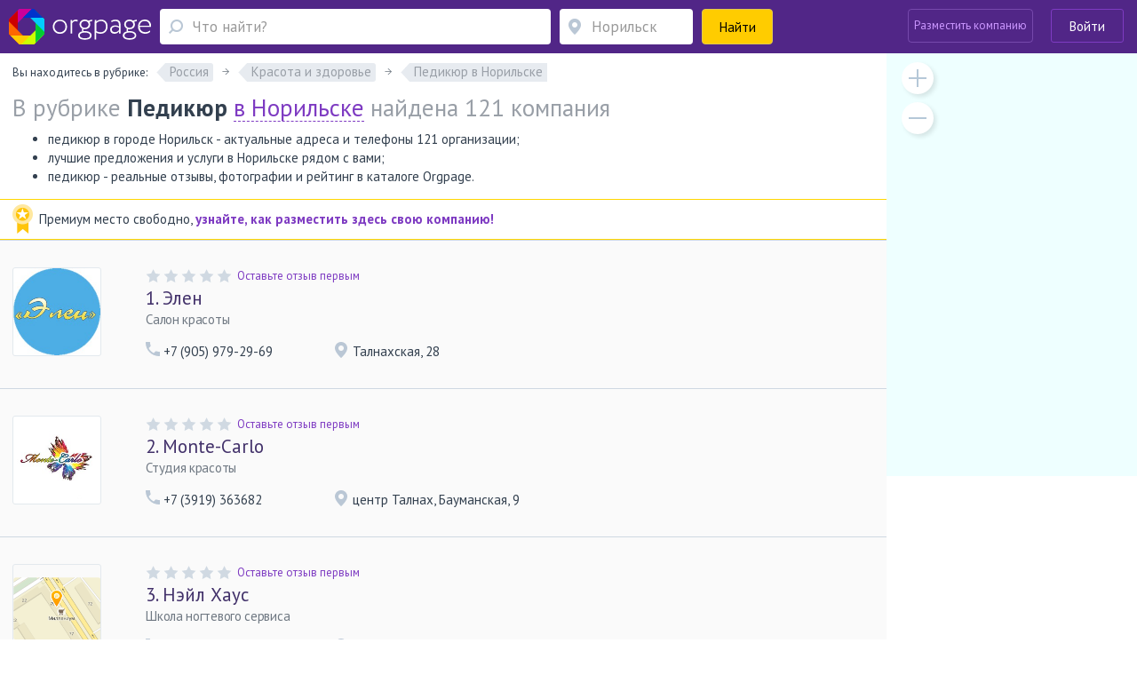

--- FILE ---
content_type: text/html; charset=utf-8
request_url: https://www.orgpage.ru/norilsk/pedikyur-klassicheskiy/
body_size: 138015
content:

<!DOCTYPE html>
<html lang="ru"   prefix="og: https://ogp.me/ns# fb: https://ogp.me/ns/fb# place: https://ogp.me/ns/place#"  >

<head>
    <meta name="viewport" content="width=device-width, initial-scale=1, user-scalable=0, minimum-scale=1.0, maximum-scale=1.0" />
    <meta http-equiv="content-Type" content="text/html; charset=utf-8" />
    <script>var orgpageBanners;(function(){var _DEBUG=Boolean(window.location.hostname==="www.orgpage.su22");var _IS_ADMIN=Boolean(false||_DEBUG);function insertAndExecute(id,text){var targetEl=document.getElementById(id);orgpageBanners.debugLog("inserting html into element",targetEl);targetEl.innerHTML=text;var scripts=Array.prototype.slice.call(document.getElementById(id).getElementsByTagName("script"));for(var i=0;i<scripts.length;i++){if(scripts[i].src!==""){var tag=document.createElement("script");tag.src=scripts[i].src;document.getElementsByTagName("head")[0].appendChild(tag)}else{eval.call(window, scripts[i].innerHTML)}}orgpageBanners.totalPopulatedAds+=1}function Banners(){this.placeIdToHtml=null;this._places=[];this.Place=null;this.totalPopulatedAds=0}Banners.prototype.isDataLoaded=function(){return Boolean(this.placeIdToHtml)};Banners.prototype.dataLoaded=function(){for(var i=0;i<this._places.length;i++){this._places[i].populate()}};Banners.prototype.placeLoaded=function(place){if(this.isDataLoaded()){place.populate()}else{this._places.push(place)}};Banners.prototype.debugLog=function(msg,obj){if(_DEBUG||_IS_ADMIN){console.log("orgpageBanners debug log: "+msg+":");console.log(obj)}};function add(accumulator,a){return accumulator+a}Banners.prototype.getGhostBlock=function(weightsToHtmls){orgpageBanners.debugLog("weightsToHtmls",weightsToHtmls);var array=[];var weights=[];for(var i=0;i<weightsToHtmls.length;i++){var weightItem=parseInt(Object.keys(weightsToHtmls[i])[0]);var htmlItem=weightsToHtmls[i][weightItem];array.push(htmlItem);weights.push(weightItem)}orgpageBanners.debugLog("weights",weights);var sum=weights.reduce(add);var rand=Math.random();var breakpoint=1;var selected_index;for(var i=0;i<weights.length;i++){breakpoint-=weights[i]/sum;if(rand>=breakpoint){selected_index=i;break}if(weights[i]>0){selected_index=i}}return array[selected_index]};orgpageBanners=new Banners;function Place(targetId){this.target=document.getElementById(targetId);orgpageBanners.placeLoaded(this)}Place.prototype.populate=function(){if(!orgpageBanners.placeIdToHtml.hasOwnProperty(this.target.id)){orgpageBanners.debugLog("error",'no html for ad place with id "'+this.target.id+'"');return}var html=orgpageBanners.placeIdToHtml[this.target.id];insertAndExecute(this.target.id,html)};orgpageBanners.Place=Place})();document.addEventListener("DOMContentLoaded",function(evt){orgpageBanners.debugLog("DOM loaded, total populated banner places",orgpageBanners.totalPopulatedAds)});</script>
    <script src="/Scripts/orgpage-ghost.js?v=373" type="text/javascript"></script>
                    <meta property="og:site_name" content="Orgpage" />
            <meta property="og:type" content="website" />
            <meta property="og:title" content="Педикюр в Норильске - 121 компания с телефонами, схемой проезда и отзывами" />
            <meta property="og:description" content="К вашим услугам увеличенная карта с подтвержденными адресами 121 норильских предприятий и служб в рубрике Педикюр, c описаниями, пользовательскими отзывами и часами работы." />
            <meta property="og:image" content="https://www.orgpage.ru/content/img/ico-logo.png" />
            <meta property="og:url" content="https://www.orgpage.ru/norilsk/pedikyur-klassicheskiy/" />
    <!-- Google Tag Manager -->
    <script>
        (function (w, d, s, l, i) {
            w[l] = w[l] || []; w[l].push({
                'gtm.start':
                    new Date().getTime(), event: 'gtm.js'
            }); var f = d.getElementsByTagName(s)[0],
                j = d.createElement(s), dl = l != 'dataLayer' ? '&l=' + l : ''; j.async = true; j.src =
                    'https://www.googletagmanager.com/gtm.js?id=' + i + dl; f.parentNode.insertBefore(j, f);
        })(window, document, 'script', 'dataLayer', 'GTM-MZMC623');</script>
    <!-- End Google Tag Manager -->
            <meta name="contentCategory" content="catalog">    
    <link media="all" rel="stylesheet" href="/Content/css/bootstrap.min.css?v=2.70">
    <!-- STYLES-->
    <link href="https://fonts.googleapis.com/css?family=PT+Sans:400,400i,700,700i&amp;subset=cyrillic-ext" rel="stylesheet">
        <link media="all" rel="stylesheet" href="/Content/css/bundleStyle2.min.css?v=2.70">

    

    <!-- /STYLES -->

    <title>
Педикюр в Норильске - адреса, справочная информация, отзывы в справочнике компаний, предприятий и организаций рубрики &quot;Педикюр&quot;    </title>

    <meta name="description" content="Педикюр в Норильске - адреса, полная справочная информация, интересные отзывы, схемы проезда." />
        <meta name="keywords" content="Педикюр в Норильске, каталог Педикюр в Норильске, справочник Педикюр в Норильске" />


        <link rel="canonical" href="https://www.orgpage.ru/norilsk/pedikyur-klassicheskiy/" />
                <link rel="next" href="https://www.orgpage.ru/norilsk/pedikyur-klassicheskiy/2/" />
    
    <meta name='yandex-verification' content='745cf585400ad274' />
    <link rel="shortcut icon" href="/favicon.ico" />
    <meta name="apple-mobile-web-app-capable" content="yes" />
    <meta name="apple-mobile-web-app-status-bar-style" content="black" />

    
    

</head>
<body>
    <!-- Google Tag Manager (noscript) -->
    <noscript>
        <iframe src="https://www.googletagmanager.com/ns.html?id=GTM-MZMC623"
                height="0" width="0" style="display:none;visibility:hidden"></iframe>
    </noscript>
    <!-- End Google Tag Manager (noscript) -->
    <div id="wrapper" class="repostion-anchor">
        




<header id="header" class="header--inner header-content-aligned" data-ng-app="profileApp" data-ng-controller="profileCtrl">
    <div class="container-fluid ">
        <div class="header-wrap clearfix">
            <div class="header-wrap__block">
                <strong class="logo">
                    <a href="https://www.orgpage.ru/" id="logo" title="Справочник OrgPage.ru"></a>
                </strong>
                <a href="#" class="header_search__opener"></a>
                

<div class="header_search">
    <form action="/search.html" id="search-box" method="get">
        <div class="header_search-row">
            <div class="header_search-col header_search-query">
                <div class="input-holder">
                    <a href="#" class="header_search__closed"><span class="icon-cross-bold"></span></a>
                    
                    <div class="query-wrapper">
                        <input type="hidden" id="category" value="1" />
                        <span class="fa fa-refresh fa-spin search-spinner search-spinner-serchline hidden"></span>
                        <input type="text" autocomplete="off" placeholder="Что найти?" id="query-text" maxlength="350" class="up-down-key form-control header_search__form-control search-options-opener" data-parent="header" data-target=".search-options" />
                        <input type="hidden" id="query-text-hidden" name="q" value="" />
                        <input type="hidden" id="where-text-hidden" name="loc" value="" />
                    </div>
                </div>
            </div>
            <div class="where-wrapper header_search-col header_search-where">
                <div class="input-holder">
                    
                    <span class="fa fa-refresh fa-spin hidden location-spinner-serchline" id="query-location-loader"></span>
                    <input type="text" autocomplete="off" placeholder="Норильск" id="query-location" value="" class="up-down-key bubble-location-opener form-control header_search__form-control" data-parent=".where-wrapper" data-region="Норильск" data-target=".bubble-location" />
                    <div class="bubble-location up-down-key" data-parent=".where-wrapper" data-back="#query-location">
                        <div class="btn-holder">
                            <a href="#" class="btn btn-white">Показать все места</a>
                        </div>
                    </div>
                    
                    
                </div>
            </div>
            <div class="header_search-col header_search-submit">
                <button class="btn btn-submit btn-yellow btn-block"><span>Найти</span><span class="fa fa-search fa-flip-horizontal" aria-hidden="true"></span></button>
            </div>
        </div>
    </form>
    </div>
            </div>
            <a href="#" class="nav-opener">
                <span></span>
            </a>
            <div class="profile header-wrap__tools">



    <div class="pull-right">
            <div class="add-new-company">
                <a class="btn add-new-company__btn decode-link" data-b64url="aHR0cHM6Ly93d3cub3JncGFnZS5ydS9DYWJpbmV0L0NyZWF0ZS8=">Разместить компанию</a>
            </div>
            <div class="login-wrapper">
                <a href="#" class="btn btn-outline-default join-btn_header sign-in" data-title="Войти на Orgpage" data-toggle="modal" data-target="#my-reg" >Войти</a>
            </div>
    </div>
            </div>
        </div>
    </div>



    <div class="mobile-nav">
        <div class="mobile-nav__button">
            <a href="#" class="btn btn-yellow btn-block" data-toggle="modal" data-target="#my-reg" >
                <span class="mobile-nav__sign-in"></span>
                <span class="text">Авторизация</span>
            </a>
        </div>
        <div class="mobile-nav__button">
            <a href="#" class="btn btn-violet2 btn-block decode-link" data-b64url="aHR0cHM6Ly93d3cub3JncGFnZS5ydS9DYWJpbmV0L0NyZWF0ZS8=">
                <span class="mobile-nav__add-company-icon"></span>
                <span class="text">Разместить компанию</span>
            </a>
        </div>
         
    </div>
    <div class="search-options up-down-key search-options-searchline" data-parent="header" data-back="#query-text"></div>
</header>

<div class="empty-header"></div>        <!--CONTENT-->
        

<div id="main-wrap">
    <div class="main-info clearfix">
        <div class="similar-item__address-col col-lg-9 col-md-9 col-sm-12 no-padding-side main-content no-info">
            <div class="inner-container">
                <div class="path-rubrics hidden-xs">
                    <div class="notify-block head-notify"></div>
                    <div class="multi-line-rubrics path-rubrics hidden-xs" data-parent=".rubrics-list" data-block-wrap="nowrap">
                        <div class="rubrics-title">Вы находитесь в рубрике:</div>
                        <div class="rubrics-list" itemscope itemtype="https://schema.org/BreadcrumbList">
                            

                                <div class="rubrics-item">
                                    <div class="rubrics-content rubrics-content--title" itemprop="itemListElement" itemscope itemtype="https://schema.org/ListItem">
                                        <a href="https://www.orgpage.ru/" itemprop="item">
                                            <span itemprop="name">Россия</span>
                                        </a>
                                        <meta itemprop="position" content="1" />

                                    </div>
                                </div>
                                                                                            <div class="rubrics-item">
                                        <div class="rubrics-content rubrics-content--title" itemprop="itemListElement" itemscope itemtype="https://schema.org/ListItem">
                                            <a href="/norilsk/krasota-i-zdorove/" itemprop="item">
                                                <span itemprop="name">Красота и здоровье</span>
                                            </a>
                                            <meta itemprop="position" content="2" />

                                        </div>
                                    </div>
                                    <div class="rubrics-item">
                                        <div class="rubrics-content rubrics-content--has-all">
                                            <a><span>Педикюр в Норильске</span></a>
                                            
                                        </div>
                                    </div>
                        </div>
                    </div>
                </div>
                <div class="query-result balloon-wrapper popup-region-block catalog-header">
                    <div class="catalog-header__title">
                            В рубрике
                                <h1 class="strong" data-region="в Норильске">
                                    Педикюр в Норильске
                                </h1>
                                                    
                                найдена 121 компания
                            

                    </div>
                        <div class="catalog-header__subtitle">
                            <ul><li>педикюр в городе Норильск - актуальные адреса и телефоны 121 организации;</li><li>лучшие предложения и услуги в Норильске рядом с вами;</li><li>педикюр - реальные отзывы, фотографии и рейтинг в каталоге Orgpage.</li></ul>
                        </div>
                                        <div class="balloon balloon drop__item" id="choise-region" data-calc-top="true">
                        
                        <div class="balloon__frame">
                            <div class="balloon__title">Ваш регион</div>
                            <span class="fa fa-refresh fa-spin region-spinner hidden"></span>
                            <input class="ur-region  form-control" placeholder="Введите или выберите" type="text" value=""
                                   data-rubric-url="pedikyur-klassicheskiy" data-tag-id="">
                        </div>
                    </div>
                </div>
            </div>
            <div class="catalog-wrapper catalog-list">

<div class="meta-ad">
    <div class="inner-container">
        <div class="meta-ad-body">
            <span class="meta-ad-medal">
            </span>
            <span class="meta-ad-text">
                Премиум место свободно,
            </span>
            <a class="meta-ad-link" href="https://www.orgpage.ru/landing.html?utm_source=orgpage.ru&amp;utm_medium=catalog__free_slot&amp;utm_campaign=premium_packages">
                узнайте, как разместить здесь свою компанию!
            </a>
        </div>
    </div>
</div>
                        <div class="inner-container">
                            <div class="wrp">
                                <div id="Advert_Catalog_Before_Companies"></div>
                                <script>new orgpageBanners.Place("Advert_Catalog_Before_Companies");</script>
                            </div>
                        </div>
                <div id="rubricator-result">
                    

    <div class="object-item similar-item" data-companyid="2368865">
        <div class="inner-container">
            <div class="similar-item__container">
                <div class="similar-item__visual  ">
                    
                    <a class="img decode-link" data-b64url="aHR0cHM6Ly93d3cub3JncGFnZS5ydS9ub3JpbHNrL2VsZW4tc2Fsb24ta3Jhc290eS0yMzY4ODY1Lmh0bWw=">
                        <img class="company-logo" src="https://static.orgpage.ru/companies/79/799596e1e4fd41bf9897b406f2dc8afc.png" width="100" height="100" alt="Элен" />
                    </a>
                </div>
                <div class="similar-item__wrap">
                    <div class="similar-item__rating vote-result ball-4">
                        <div class="rating rating--lg">
                            <div id="company-rating-2368865" class="" style="color:#FF3300">
                            </div>
                            <div data-rateyo-rating="0" class="rateyo review-rating-result rating__item review-rating-result-1"></div>
                                <div class="rating__write">
                                    <span class="decode-link decode-link-1" data-b64url="aHR0cHM6Ly93d3cub3JncGFnZS5ydS9ub3JpbHNrL2VsZW4tc2Fsb24ta3Jhc290eS0yMzY4ODY1Lmh0bWwjb3Blbi1mb3Jt">Оставьте отзыв первым</span>
                                </div>
                        </div>
                    </div>
                    <div class="similar-item__title">
                        <a href="https://www.orgpage.ru/norilsk/elen-salon-krasoty-2368865.html"><span class="order-number">1. </span>Элен</a>
                    </div>
                    <div class="similar-item__description">Салон красоты</div>
                    <div class="similar-item__address row">
                        <div class="similar-item__address-col col-lg-3 col-xs-12">
                            <div class="similar-item__phone ">
                                            <div class="phone ">
                                                +7 (905) 979-29-69
                                            </div>
                                                            </div>
                        </div>
                        <div class="similar-item__address-col col-lg-6 col-xs-12">
                            <div class="similar-item__adrss-item">
                                Талнахская, 28
                            </div>
                        </div>
                        <div class="similar-item__address-col col-lg-3 col-xs-12">
                        </div>
                    </div>

                                    </div>
            </div>
        </div>
    </div>
    <div class="object-item similar-item" data-companyid="5782209">
        <div class="inner-container">
            <div class="similar-item__container">
                <div class="similar-item__visual  ">
                    
                    <a class="img decode-link" data-b64url="aHR0cHM6Ly93d3cub3JncGFnZS5ydS9ub3JpbHNrL21vbnRlY2FybG8tNTc4MjIwOS5odG1s">
                        <img class="company-logo" src="https://static.orgpage.ru/companies/2c/2cab56fd65644777af3efc08438e1c09.png" width="100" height="100" alt="Monte-Carlo" />
                    </a>
                </div>
                <div class="similar-item__wrap">
                    <div class="similar-item__rating vote-result ball-4">
                        <div class="rating rating--lg">
                            <div id="company-rating-5782209" class="" style="color:#FF3300">
                            </div>
                            <div data-rateyo-rating="0" class="rateyo review-rating-result rating__item review-rating-result-2"></div>
                                <div class="rating__write">
                                    <span class="decode-link decode-link-2" data-b64url="aHR0cHM6Ly93d3cub3JncGFnZS5ydS9ub3JpbHNrL21vbnRlY2FybG8tNTc4MjIwOS5odG1sI29wZW4tZm9ybQ==">Оставьте отзыв первым</span>
                                </div>
                        </div>
                    </div>
                    <div class="similar-item__title">
                        <a href="https://www.orgpage.ru/norilsk/montecarlo-5782209.html"><span class="order-number">2. </span>Monte-Carlo</a>
                    </div>
                    <div class="similar-item__description">Студия красоты</div>
                    <div class="similar-item__address row">
                        <div class="similar-item__address-col col-lg-3 col-xs-12">
                            <div class="similar-item__phone ">
                                            <div class="phone ">
                                                +7 (3919) 363682
                                            </div>
                                                            </div>
                        </div>
                        <div class="similar-item__address-col col-lg-6 col-xs-12">
                            <div class="similar-item__adrss-item">
                                центр Талнах, Бауманская, 9
                            </div>
                        </div>
                        <div class="similar-item__address-col col-lg-3 col-xs-12">
                        </div>
                    </div>

                                    </div>
            </div>
        </div>
    </div>
    <div class="object-item similar-item" data-companyid="2368668">
        <div class="inner-container">
            <div class="similar-item__container">
                <div class="similar-item__visual  ">
                    
                    <a class="img decode-link" data-b64url="aHR0cHM6Ly93d3cub3JncGFnZS5ydS9ub3JpbHNrL25leWwta2hhdXMtdWNoZWJueXktdHNlbnRyLTIzNjg2NjguaHRtbA==">
                        <img class="company-logo" src="https://static.orgpage.ru/logos/23/68/original/map_2368668.png
" width="100" height="100" alt="Нэйл Хаус" />
                    </a>
                </div>
                <div class="similar-item__wrap">
                    <div class="similar-item__rating vote-result ball-4">
                        <div class="rating rating--lg">
                            <div id="company-rating-2368668" class="" style="color:#FF3300">
                            </div>
                            <div data-rateyo-rating="0" class="rateyo review-rating-result rating__item review-rating-result-3"></div>
                                <div class="rating__write">
                                    <span class="decode-link decode-link-3" data-b64url="aHR0cHM6Ly93d3cub3JncGFnZS5ydS9ub3JpbHNrL25leWwta2hhdXMtdWNoZWJueXktdHNlbnRyLTIzNjg2NjguaHRtbCNvcGVuLWZvcm0=">Оставьте отзыв первым</span>
                                </div>
                        </div>
                    </div>
                    <div class="similar-item__title">
                        <a href="https://www.orgpage.ru/norilsk/neyl-khaus-uchebnyy-tsentr-2368668.html"><span class="order-number">3. </span>Нэйл Хаус</a>
                    </div>
                    <div class="similar-item__description">Школа ногтевого сервиса</div>
                    <div class="similar-item__address row">
                        <div class="similar-item__address-col col-lg-3 col-xs-12">
                            <div class="similar-item__phone ">
                                            <div class="phone ">
                                                +7 (3919) 323626
                                            </div>
                                                                        <div class="site">
                                            www.nailhouse.pro
                                            
                                        </div>
                            </div>
                        </div>
                        <div class="similar-item__address-col col-lg-6 col-xs-12">
                            <div class="similar-item__adrss-item">
                                Норильск
                            </div>
                        </div>
                        <div class="similar-item__address-col col-lg-3 col-xs-12">
                        </div>
                    </div>

                                    </div>
            </div>
        </div>
    </div>
            <div class="catalog-between-cards-banner">
                <div class="inner-container">
                    <div id="Advert_Catalog_Between_Companies"></div>
                    <script>new orgpageBanners.Place("Advert_Catalog_Between_Companies");</script>
                </div>
            </div>
    <div class="object-item similar-item" data-companyid="2368700">
        <div class="inner-container">
            <div class="similar-item__container">
                <div class="similar-item__visual  ">
                    
                    <a class="img decode-link" data-b64url="aHR0cHM6Ly93d3cub3JncGFnZS5ydS9ub3JpbHNrL25lZmVydGl0aS1rYWJpbmV0LWxhemVybm95LTIzNjg3MDAuaHRtbA==">
                        <img class="company-logo" src="https://static.orgpage.ru/logos/23/68/original/map_2368700.png
" width="100" height="100" alt="Нефертити" />
                    </a>
                </div>
                <div class="similar-item__wrap">
                    <div class="similar-item__rating vote-result ball-4">
                        <div class="rating rating--lg">
                            <div id="company-rating-2368700" class="" style="color:#FF3300">
                            </div>
                            <div data-rateyo-rating="0" class="rateyo review-rating-result rating__item review-rating-result-4"></div>
                                <div class="rating__write">
                                    <span class="decode-link decode-link-4" data-b64url="aHR0cHM6Ly93d3cub3JncGFnZS5ydS9ub3JpbHNrL25lZmVydGl0aS1rYWJpbmV0LWxhemVybm95LTIzNjg3MDAuaHRtbCNvcGVuLWZvcm0=">Оставьте отзыв первым</span>
                                </div>
                        </div>
                    </div>
                    <div class="similar-item__title">
                        <a href="https://www.orgpage.ru/norilsk/nefertiti-kabinet-lazernoy-2368700.html"><span class="order-number">4. </span>Нефертити</a>
                    </div>
                    <div class="similar-item__description">Кабинет косметологии</div>
                    <div class="similar-item__address row">
                        <div class="similar-item__address-col col-lg-3 col-xs-12">
                            <div class="similar-item__phone ">
                                            <div class="phone ">
                                                +7 (3919) 417879
                                            </div>
                                                                        <div class="site">
                                            nefertiti-nsk.ru
                                            
                                        </div>
                            </div>
                        </div>
                        <div class="similar-item__address-col col-lg-6 col-xs-12">
                            <div class="similar-item__adrss-item">
                                Кирова, 25
                            </div>
                        </div>
                        <div class="similar-item__address-col col-lg-3 col-xs-12">
                        </div>
                    </div>

                                    </div>
            </div>
        </div>
    </div>
    <div class="object-item similar-item" data-companyid="2368748">
        <div class="inner-container">
            <div class="similar-item__container">
                <div class="similar-item__visual  ">
                    
                    <a class="img decode-link" data-b64url="aHR0cHM6Ly93d3cub3JncGFnZS5ydS9ub3JpbHNrL2ZhY2Uta29udHJvbC1zYWxvbi1rcmFzb3R5LTIzNjg3NDguaHRtbA==">
                        <img class="company-logo" src="https://static.orgpage.ru/logos/23/68/original/map_2368748.png
" width="100" height="100" alt="Face контроль" />
                    </a>
                </div>
                <div class="similar-item__wrap">
                    <div class="similar-item__rating vote-result ball-4">
                        <div class="rating rating--lg">
                            <div id="company-rating-2368748" class="" style="color:#FF3300">
                            </div>
                            <div data-rateyo-rating="0" class="rateyo review-rating-result rating__item review-rating-result-5"></div>
                                <div class="rating__write">
                                    <span class="decode-link decode-link-5" data-b64url="aHR0cHM6Ly93d3cub3JncGFnZS5ydS9ub3JpbHNrL2ZhY2Uta29udHJvbC1zYWxvbi1rcmFzb3R5LTIzNjg3NDguaHRtbCNvcGVuLWZvcm0=">Оставьте отзыв первым</span>
                                </div>
                        </div>
                    </div>
                    <div class="similar-item__title">
                        <a href="https://www.orgpage.ru/norilsk/face-kontrol-salon-krasoty-2368748.html"><span class="order-number">5. </span>Face контроль</a>
                    </div>
                    <div class="similar-item__description">Салон красоты</div>
                    <div class="similar-item__address row">
                        <div class="similar-item__address-col col-lg-3 col-xs-12">
                            <div class="similar-item__phone ">
                                            <div class="phone ">
                                                +7 (3919) 336070
                                            </div>
                                                                        <div class="site">
                                            www.vse-v-salon.ru
                                            
                                        </div>
                            </div>
                        </div>
                        <div class="similar-item__address-col col-lg-6 col-xs-12">
                            <div class="similar-item__adrss-item">
                                Мира, 4Б
                            </div>
                        </div>
                        <div class="similar-item__address-col col-lg-3 col-xs-12">
                        </div>
                    </div>

                                    </div>
            </div>
        </div>
    </div>
    <div class="object-item similar-item" data-companyid="2368769">
        <div class="inner-container">
            <div class="similar-item__container">
                <div class="similar-item__visual  ">
                    
                    <a class="img decode-link" data-b64url="aHR0cHM6Ly93d3cub3JncGFnZS5ydS9ub3JpbHNrL2tyZWF0aXYtc3R1ZGlvLXNhbG9uLWtyYXNvdHktMjM2ODc2OS5odG1s">
                        <img class="company-logo" src="https://static.orgpage.ru/logos/23/68/original/map_2368769.png
" width="100" height="100" alt="Creative Studio" />
                    </a>
                </div>
                <div class="similar-item__wrap">
                    <div class="similar-item__rating vote-result ball-4">
                        <div class="rating rating--lg">
                            <div id="company-rating-2368769" class="" style="color:#FF3300">
                            </div>
                            <div data-rateyo-rating="0" class="rateyo review-rating-result rating__item review-rating-result-6"></div>
                                <div class="rating__write">
                                    <span class="decode-link decode-link-6" data-b64url="aHR0cHM6Ly93d3cub3JncGFnZS5ydS9ub3JpbHNrL2tyZWF0aXYtc3R1ZGlvLXNhbG9uLWtyYXNvdHktMjM2ODc2OS5odG1sI29wZW4tZm9ybQ==">Оставьте отзыв первым</span>
                                </div>
                        </div>
                    </div>
                    <div class="similar-item__title">
                        <a href="https://www.orgpage.ru/norilsk/kreativ-studio-salon-krasoty-2368769.html"><span class="order-number">6. </span>Creative Studio</a>
                    </div>
                    <div class="similar-item__description">Салон красоты</div>
                    <div class="similar-item__address row">
                        <div class="similar-item__address-col col-lg-3 col-xs-12">
                            <div class="similar-item__phone ">
                                            <div class="phone ">
                                                +7 (3919) 323433
                                            </div>
                                                                        <div class="site">
                                            website-creativestudio.business.site
                                            
                                        </div>
                            </div>
                        </div>
                        <div class="similar-item__address-col col-lg-6 col-xs-12">
                            <div class="similar-item__adrss-item">
                                Богдана Хмельницкого, 21
                            </div>
                        </div>
                        <div class="similar-item__address-col col-lg-3 col-xs-12">
                        </div>
                    </div>

                                    </div>
            </div>
        </div>
    </div>
    <div class="object-item similar-item" data-companyid="5693964">
        <div class="inner-container">
            <div class="similar-item__container">
                <div class="similar-item__visual  ">
                    
                    <a class="img decode-link" data-b64url="aHR0cHM6Ly93d3cub3JncGFnZS5ydS9ub3JpbHNrL29sZGJveS01NjkzOTY0Lmh0bWw=">
                        <img class="company-logo" src="https://static.orgpage.ru/logos/56/93/original/map_5693964.png
" width="100" height="100" alt="OldBoy" />
                    </a>
                </div>
                <div class="similar-item__wrap">
                    <div class="similar-item__rating vote-result ball-4">
                        <div class="rating rating--lg">
                            <div id="company-rating-5693964" class="" style="color:#FF3300">
                            </div>
                            <div data-rateyo-rating="0" class="rateyo review-rating-result rating__item review-rating-result-7"></div>
                                <div class="rating__write">
                                    <span class="decode-link decode-link-7" data-b64url="aHR0cHM6Ly93d3cub3JncGFnZS5ydS9ub3JpbHNrL29sZGJveS01NjkzOTY0Lmh0bWwjb3Blbi1mb3Jt">Оставьте отзыв первым</span>
                                </div>
                        </div>
                    </div>
                    <div class="similar-item__title">
                        <a href="https://www.orgpage.ru/norilsk/oldboy-5693964.html"><span class="order-number">7. </span>OldBoy</a>
                    </div>
                    <div class="similar-item__description">Барбершоп</div>
                    <div class="similar-item__address row">
                        <div class="similar-item__address-col col-lg-3 col-xs-12">
                            <div class="similar-item__phone ">
                                            <div class="phone ">
                                                +7 (3919) 360406
                                            </div>
                                                                        <div class="site">
                                            oldboybarbershop.com
                                            
                                        </div>
                            </div>
                        </div>
                        <div class="similar-item__address-col col-lg-6 col-xs-12">
                            <div class="similar-item__adrss-item">
                                Ленинский проспект, 5
                            </div>
                        </div>
                        <div class="similar-item__address-col col-lg-3 col-xs-12">
                        </div>
                    </div>

                                    </div>
            </div>
        </div>
    </div>
    <div class="object-item similar-item" data-companyid="2368815">
        <div class="inner-container">
            <div class="similar-item__container">
                <div class="similar-item__visual  ">
                    
                    <a class="img decode-link" data-b64url="aHR0cHM6Ly93d3cub3JncGFnZS5ydS9ub3JpbHNrL2F1cmEtc3R1ZGl5YS1rcmFzb3R5LTIzNjg4MTUuaHRtbA==">
                        <img class="company-logo" src="https://static.orgpage.ru/logos/23/68/original/map_2368815.png
" width="100" height="100" alt="Аура" />
                    </a>
                </div>
                <div class="similar-item__wrap">
                    <div class="similar-item__rating vote-result ball-4">
                        <div class="rating rating--lg">
                            <div id="company-rating-2368815" class="" style="color:#FF3300">
                            </div>
                            <div data-rateyo-rating="0" class="rateyo review-rating-result rating__item review-rating-result-8"></div>
                                <div class="rating__write">
                                    <span class="decode-link decode-link-8" data-b64url="aHR0cHM6Ly93d3cub3JncGFnZS5ydS9ub3JpbHNrL2F1cmEtc3R1ZGl5YS1rcmFzb3R5LTIzNjg4MTUuaHRtbCNvcGVuLWZvcm0=">Оставьте отзыв первым</span>
                                </div>
                        </div>
                    </div>
                    <div class="similar-item__title">
                        <a href="https://www.orgpage.ru/norilsk/aura-studiya-krasoty-2368815.html"><span class="order-number">8. </span>Аура</a>
                    </div>
                    <div class="similar-item__description">Студия красоты</div>
                    <div class="similar-item__address row">
                        <div class="similar-item__address-col col-lg-3 col-xs-12">
                            <div class="similar-item__phone ">
                                            <div class="phone ">
                                                +7 (3919) 360136
                                            </div>
                                                            </div>
                        </div>
                        <div class="similar-item__address-col col-lg-6 col-xs-12">
                            <div class="similar-item__adrss-item">
                                Школьная, 17
                            </div>
                        </div>
                        <div class="similar-item__address-col col-lg-3 col-xs-12">
                        </div>
                    </div>

                                    </div>
            </div>
        </div>
    </div>
    <div class="object-item similar-item" data-companyid="2369351">
        <div class="inner-container">
            <div class="similar-item__container">
                <div class="similar-item__visual  ">
                    
                    <a class="img decode-link" data-b64url="aHR0cHM6Ly93d3cub3JncGFnZS5ydS9ub3JpbHNrL3NlbGVicml0aS1zYWxvbi1rcmFzb3R5LTIzNjkzNTEuaHRtbA==">
                        <img class="company-logo" src="https://static.orgpage.ru/logos/23/69/original/map_2369351.png
" width="100" height="100" alt="Селебрити" />
                    </a>
                </div>
                <div class="similar-item__wrap">
                    <div class="similar-item__rating vote-result ball-4">
                        <div class="rating rating--lg">
                            <div id="company-rating-2369351" class="" style="color:#FF3300">
                            </div>
                            <div data-rateyo-rating="0" class="rateyo review-rating-result rating__item review-rating-result-9"></div>
                                <div class="rating__write">
                                    <span class="decode-link decode-link-9" data-b64url="aHR0cHM6Ly93d3cub3JncGFnZS5ydS9ub3JpbHNrL3NlbGVicml0aS1zYWxvbi1rcmFzb3R5LTIzNjkzNTEuaHRtbCNvcGVuLWZvcm0=">Оставьте отзыв первым</span>
                                </div>
                        </div>
                    </div>
                    <div class="similar-item__title">
                        <a href="https://www.orgpage.ru/norilsk/selebriti-salon-krasoty-2369351.html"><span class="order-number">9. </span>Селебрити</a>
                    </div>
                    <div class="similar-item__description">Салон красоты</div>
                    <div class="similar-item__address row">
                        <div class="similar-item__address-col col-lg-3 col-xs-12">
                            <div class="similar-item__phone ">
                                            <div class="phone ">
                                                +7 (3919) 417560
                                            </div>
                                                            </div>
                        </div>
                        <div class="similar-item__address-col col-lg-6 col-xs-12">
                            <div class="similar-item__adrss-item">
                                Ленинский проспект, 13
                            </div>
                        </div>
                        <div class="similar-item__address-col col-lg-3 col-xs-12">
                        </div>
                    </div>

                                    </div>
            </div>
        </div>
    </div>
    <div class="object-item similar-item" data-companyid="2369422">
        <div class="inner-container">
            <div class="similar-item__container">
                <div class="similar-item__visual  ">
                    
                    <a class="img decode-link" data-b64url="aHR0cHM6Ly93d3cub3JncGFnZS5ydS9ub3JpbHNrL3NvbG8tc2Fsb24tcGFyaWttYWtoZXJza2F5YS0yMzY5NDIyLmh0bWw=">
                        <img class="company-logo" src="https://static.orgpage.ru/logos/23/69/original/map_2369422.png
" width="100" height="100" alt="SOLO" />
                    </a>
                </div>
                <div class="similar-item__wrap">
                    <div class="similar-item__rating vote-result ball-4">
                        <div class="rating rating--lg">
                            <div id="company-rating-2369422" class="" style="color:#FF3300">
                            </div>
                            <div data-rateyo-rating="0" class="rateyo review-rating-result rating__item review-rating-result-10"></div>
                                <div class="rating__write">
                                    <span class="decode-link decode-link-10" data-b64url="aHR0cHM6Ly93d3cub3JncGFnZS5ydS9ub3JpbHNrL3NvbG8tc2Fsb24tcGFyaWttYWtoZXJza2F5YS0yMzY5NDIyLmh0bWwjb3Blbi1mb3Jt">Оставьте отзыв первым</span>
                                </div>
                        </div>
                    </div>
                    <div class="similar-item__title">
                        <a href="https://www.orgpage.ru/norilsk/solo-salon-parikmakherskaya-2369422.html"><span class="order-number">10. </span>SOLO</a>
                    </div>
                    <div class="similar-item__description">Салон-парикмахерская</div>
                    <div class="similar-item__address row">
                        <div class="similar-item__address-col col-lg-3 col-xs-12">
                            <div class="similar-item__phone ">
                                            <div class="phone ">
                                                +7 (3919) 321880
                                            </div>
                                                            </div>
                        </div>
                        <div class="similar-item__address-col col-lg-6 col-xs-12">
                            <div class="similar-item__adrss-item">
                                центр Руслан, Талнахская, 74
                            </div>
                        </div>
                        <div class="similar-item__address-col col-lg-3 col-xs-12">
                        </div>
                    </div>

                                    </div>
            </div>
        </div>
    </div>
    <div class="object-item similar-item" data-companyid="2369559">
        <div class="inner-container">
            <div class="similar-item__container">
                <div class="similar-item__visual  ">
                    
                    <a class="img decode-link" data-b64url="aHR0cHM6Ly93d3cub3JncGFnZS5ydS9ub3JpbHNrL3NpeWFuaWUtc2Fsb24ta3Jhc290eS0yMzY5NTU5Lmh0bWw=">
                        <img class="company-logo" src="https://static.orgpage.ru/logos/23/69/original/map_2369559.png
" width="100" height="100" alt="Сияние" />
                    </a>
                </div>
                <div class="similar-item__wrap">
                    <div class="similar-item__rating vote-result ball-4">
                        <div class="rating rating--lg">
                            <div id="company-rating-2369559" class="" style="color:#FF3300">
                            </div>
                            <div data-rateyo-rating="0" class="rateyo review-rating-result rating__item review-rating-result-11"></div>
                                <div class="rating__write">
                                    <span class="decode-link decode-link-11" data-b64url="aHR0cHM6Ly93d3cub3JncGFnZS5ydS9ub3JpbHNrL3NpeWFuaWUtc2Fsb24ta3Jhc290eS0yMzY5NTU5Lmh0bWwjb3Blbi1mb3Jt">Оставьте отзыв первым</span>
                                </div>
                        </div>
                    </div>
                    <div class="similar-item__title">
                        <a href="https://www.orgpage.ru/norilsk/siyanie-salon-krasoty-2369559.html"><span class="order-number">11. </span>Сияние</a>
                    </div>
                    <div class="similar-item__description">Салон красоты</div>
                    <div class="similar-item__address row">
                        <div class="similar-item__address-col col-lg-3 col-xs-12">
                            <div class="similar-item__phone ">
                                            <div class="phone ">
                                                +7 (3919) 383553
                                            </div>
                                                            </div>
                        </div>
                        <div class="similar-item__address-col col-lg-6 col-xs-12">
                            <div class="similar-item__adrss-item">
                                Надеждинская, 22
                            </div>
                        </div>
                        <div class="similar-item__address-col col-lg-3 col-xs-12">
                        </div>
                    </div>

                                    </div>
            </div>
        </div>
    </div>
    <div class="object-item similar-item" data-companyid="2370401">
        <div class="inner-container">
            <div class="similar-item__container">
                <div class="similar-item__visual  ">
                    
                    <a class="img decode-link" data-b64url="aHR0cHM6Ly93d3cub3JncGFnZS5ydS9ub3JpbHNrL3Nob2tvbGFkLXN0dWRpeWEta3Jhc290eS0yMzcwNDAxLmh0bWw=">
                        <img class="company-logo" src="https://static.orgpage.ru/logos/23/70/original/map_2370401.png
" width="100" height="100" alt="ШОКОЛАД" />
                    </a>
                </div>
                <div class="similar-item__wrap">
                    <div class="similar-item__rating vote-result ball-4">
                        <div class="rating rating--lg">
                            <div id="company-rating-2370401" class="" style="color:#FF3300">
                            </div>
                            <div data-rateyo-rating="0" class="rateyo review-rating-result rating__item review-rating-result-12"></div>
                                <div class="rating__write">
                                    <span class="decode-link decode-link-12" data-b64url="aHR0cHM6Ly93d3cub3JncGFnZS5ydS9ub3JpbHNrL3Nob2tvbGFkLXN0dWRpeWEta3Jhc290eS0yMzcwNDAxLmh0bWwjb3Blbi1mb3Jt">Оставьте отзыв первым</span>
                                </div>
                        </div>
                    </div>
                    <div class="similar-item__title">
                        <a href="https://www.orgpage.ru/norilsk/shokolad-studiya-krasoty-2370401.html"><span class="order-number">12. </span>ШОКОЛАД</a>
                    </div>
                    <div class="similar-item__description">Студия красоты</div>
                    <div class="similar-item__address row">
                        <div class="similar-item__address-col col-lg-3 col-xs-12">
                            <div class="similar-item__phone ">
                                            <div class="phone ">
                                                +7 (3919) 393171
                                            </div>
                                                            </div>
                        </div>
                        <div class="similar-item__address-col col-lg-6 col-xs-12">
                            <div class="similar-item__adrss-item">
                                Строительная, 1в к1
                            </div>
                        </div>
                        <div class="similar-item__address-col col-lg-3 col-xs-12">
                        </div>
                    </div>

                                    </div>
            </div>
        </div>
    </div>
    <div class="object-item similar-item" data-companyid="5597153">
        <div class="inner-container">
            <div class="similar-item__container">
                <div class="similar-item__visual  ">
                    
                    <a class="img decode-link" data-b64url="aHR0cHM6Ly93d3cub3JncGFnZS5ydS9ub3JpbHNrL2RseWEtdmFzLTU1OTcxNTMuaHRtbA==">
                        <img class="company-logo" src="https://static.orgpage.ru/logos/55/97/original/map_5597153.png
" width="100" height="100" alt="Для ВАС" />
                    </a>
                </div>
                <div class="similar-item__wrap">
                    <div class="similar-item__rating vote-result ball-4">
                        <div class="rating rating--lg">
                            <div id="company-rating-5597153" class="" style="color:#FF3300">
                            </div>
                            <div data-rateyo-rating="0" class="rateyo review-rating-result rating__item review-rating-result-13"></div>
                                <div class="rating__write">
                                    <span class="decode-link decode-link-13" data-b64url="aHR0cHM6Ly93d3cub3JncGFnZS5ydS9ub3JpbHNrL2RseWEtdmFzLTU1OTcxNTMuaHRtbCNvcGVuLWZvcm0=">Оставьте отзыв первым</span>
                                </div>
                        </div>
                    </div>
                    <div class="similar-item__title">
                        <a href="https://www.orgpage.ru/norilsk/dlya-vas-5597153.html"><span class="order-number">13. </span>Для ВАС</a>
                    </div>
                    <div class="similar-item__description">Салон красоты</div>
                    <div class="similar-item__address row">
                        <div class="similar-item__address-col col-lg-3 col-xs-12">
                            <div class="similar-item__phone ">
                                            <div class="phone ">
                                                +7 (3919) 382772
                                            </div>
                                                            </div>
                        </div>
                        <div class="similar-item__address-col col-lg-6 col-xs-12">
                            <div class="similar-item__adrss-item">
                                Московская, 5
                            </div>
                        </div>
                        <div class="similar-item__address-col col-lg-3 col-xs-12">
                        </div>
                    </div>

                                    </div>
            </div>
        </div>
    </div>
    <div class="object-item similar-item" data-companyid="5606201">
        <div class="inner-container">
            <div class="similar-item__container">
                <div class="similar-item__visual  ">
                    
                    <a class="img decode-link" data-b64url="aHR0cHM6Ly93d3cub3JncGFnZS5ydS9ub3JpbHNrL2wtYW56YS01NjA2MjAxLmh0bWw=">
                        <img class="company-logo" src="https://static.orgpage.ru/logos/56/06/original/map_5606201.png
" width="100" height="100" alt="L`anza" />
                    </a>
                </div>
                <div class="similar-item__wrap">
                    <div class="similar-item__rating vote-result ball-4">
                        <div class="rating rating--lg">
                            <div id="company-rating-5606201" class="" style="color:#FF3300">
                            </div>
                            <div data-rateyo-rating="0" class="rateyo review-rating-result rating__item review-rating-result-14"></div>
                                <div class="rating__write">
                                    <span class="decode-link decode-link-14" data-b64url="aHR0cHM6Ly93d3cub3JncGFnZS5ydS9ub3JpbHNrL2wtYW56YS01NjA2MjAxLmh0bWwjb3Blbi1mb3Jt">Оставьте отзыв первым</span>
                                </div>
                        </div>
                    </div>
                    <div class="similar-item__title">
                        <a href="https://www.orgpage.ru/norilsk/l-anza-5606201.html"><span class="order-number">14. </span>L`anza</a>
                    </div>
                    <div class="similar-item__description">Студия</div>
                    <div class="similar-item__address row">
                        <div class="similar-item__address-col col-lg-3 col-xs-12">
                            <div class="similar-item__phone ">
                                            <div class="phone ">
                                                +7 (3919) 469474
                                            </div>
                                                            </div>
                        </div>
                        <div class="similar-item__address-col col-lg-6 col-xs-12">
                            <div class="similar-item__adrss-item">
                                Советская, 4
                            </div>
                        </div>
                        <div class="similar-item__address-col col-lg-3 col-xs-12">
                        </div>
                    </div>

                                    </div>
            </div>
        </div>
    </div>
    <div class="object-item similar-item" data-companyid="5647673">
        <div class="inner-container">
            <div class="similar-item__container">
                <div class="similar-item__visual  ">
                    
                    <a class="img decode-link" data-b64url="aHR0cHM6Ly93d3cub3JncGFnZS5ydS9ub3JpbHNrL2wtYW56YS01NjQ3NjczLmh0bWw=">
                        <img class="company-logo" src="https://static.orgpage.ru/logos/56/47/original/map_5647673.png
" width="100" height="100" alt="L`ANZA" />
                    </a>
                </div>
                <div class="similar-item__wrap">
                    <div class="similar-item__rating vote-result ball-4">
                        <div class="rating rating--lg">
                            <div id="company-rating-5647673" class="" style="color:#FF3300">
                            </div>
                            <div data-rateyo-rating="0" class="rateyo review-rating-result rating__item review-rating-result-15"></div>
                                <div class="rating__write">
                                    <span class="decode-link decode-link-15" data-b64url="aHR0cHM6Ly93d3cub3JncGFnZS5ydS9ub3JpbHNrL2wtYW56YS01NjQ3NjczLmh0bWwjb3Blbi1mb3Jt">Оставьте отзыв первым</span>
                                </div>
                        </div>
                    </div>
                    <div class="similar-item__title">
                        <a href="https://www.orgpage.ru/norilsk/l-anza-5647673.html"><span class="order-number">15. </span>L`ANZA</a>
                    </div>
                    <div class="similar-item__description">Салон красоты</div>
                    <div class="similar-item__address row">
                        <div class="similar-item__address-col col-lg-3 col-xs-12">
                            <div class="similar-item__phone ">
                                            <div class="phone ">
                                                +7 (913) 160-43-45
                                            </div>
                                                            </div>
                        </div>
                        <div class="similar-item__address-col col-lg-6 col-xs-12">
                            <div class="similar-item__adrss-item">
                                Первомайская, 30
                            </div>
                        </div>
                        <div class="similar-item__address-col col-lg-3 col-xs-12">
                        </div>
                    </div>

                                    </div>
            </div>
        </div>
    </div>
    <div class="object-item similar-item" data-companyid="5795980">
        <div class="inner-container">
            <div class="similar-item__container">
                <div class="similar-item__visual  ">
                    
                    <a class="img decode-link" data-b64url="aHR0cHM6Ly93d3cub3JncGFnZS5ydS9ub3JpbHNrL21hc3Rlcml0c2EtNTc5NTk4MC5odG1s">
                        <img class="company-logo" src="https://static.orgpage.ru/logos/57/95/original/map_5795980.png
" width="100" height="100" alt="Мастерица" />
                    </a>
                </div>
                <div class="similar-item__wrap">
                    <div class="similar-item__rating vote-result ball-4">
                        <div class="rating rating--lg">
                            <div id="company-rating-5795980" class="" style="color:#FF3300">
                            </div>
                            <div data-rateyo-rating="0" class="rateyo review-rating-result rating__item review-rating-result-16"></div>
                                <div class="rating__write">
                                    <span class="decode-link decode-link-16" data-b64url="aHR0cHM6Ly93d3cub3JncGFnZS5ydS9ub3JpbHNrL21hc3Rlcml0c2EtNTc5NTk4MC5odG1sI29wZW4tZm9ybQ==">Оставьте отзыв первым</span>
                                </div>
                        </div>
                    </div>
                    <div class="similar-item__title">
                        <a href="https://www.orgpage.ru/norilsk/masteritsa-5795980.html"><span class="order-number">16. </span>Мастерица</a>
                    </div>
                    <div class="similar-item__description">Салон красоты</div>
                    <div class="similar-item__address row">
                        <div class="similar-item__address-col col-lg-3 col-xs-12">
                            <div class="similar-item__phone ">
                                            <div class="phone ">
                                                +7 (3919) 388140
                                            </div>
                                                            </div>
                        </div>
                        <div class="similar-item__address-col col-lg-6 col-xs-12">
                            <div class="similar-item__adrss-item">
                                Ленинский проспект, 28 к3
                            </div>
                        </div>
                        <div class="similar-item__address-col col-lg-3 col-xs-12">
                        </div>
                    </div>

                                    </div>
            </div>
        </div>
    </div>
    <div class="object-item similar-item" data-companyid="5805875">
        <div class="inner-container">
            <div class="similar-item__container">
                <div class="similar-item__visual  ">
                    
                    <a class="img decode-link" data-b64url="aHR0cHM6Ly93d3cub3JncGFnZS5ydS9ub3JpbHNrL3BlcnNvbmEtNTgwNTg3NS5odG1s">
                        <img class="company-logo" src="https://static.orgpage.ru/logos/58/05/original/map_5805875.png
" width="100" height="100" alt="ПЕРСОНА" />
                    </a>
                </div>
                <div class="similar-item__wrap">
                    <div class="similar-item__rating vote-result ball-4">
                        <div class="rating rating--lg">
                            <div id="company-rating-5805875" class="" style="color:#FF3300">
                            </div>
                            <div data-rateyo-rating="0" class="rateyo review-rating-result rating__item review-rating-result-17"></div>
                                <div class="rating__write">
                                    <span class="decode-link decode-link-17" data-b64url="aHR0cHM6Ly93d3cub3JncGFnZS5ydS9ub3JpbHNrL3BlcnNvbmEtNTgwNTg3NS5odG1sI29wZW4tZm9ybQ==">Оставьте отзыв первым</span>
                                </div>
                        </div>
                    </div>
                    <div class="similar-item__title">
                        <a href="https://www.orgpage.ru/norilsk/persona-5805875.html"><span class="order-number">17. </span>ПЕРСОНА</a>
                    </div>
                    <div class="similar-item__description">Учебный центр Елены Кошка</div>
                    <div class="similar-item__address row">
                        <div class="similar-item__address-col col-lg-3 col-xs-12">
                            <div class="similar-item__phone ">
                                            <div class="phone ">
                                                +7 (913) 500-69-69
                                            </div>
                                                            </div>
                        </div>
                        <div class="similar-item__address-col col-lg-6 col-xs-12">
                            <div class="similar-item__adrss-item">
                                Таймырская, 14
                            </div>
                        </div>
                        <div class="similar-item__address-col col-lg-3 col-xs-12">
                        </div>
                    </div>

                                    </div>
            </div>
        </div>
    </div>
    <div class="object-item similar-item" data-companyid="5902694">
        <div class="inner-container">
            <div class="similar-item__container">
                <div class="similar-item__visual  ">
                    
                    <a class="img decode-link" data-b64url="aHR0cHM6Ly93d3cub3JncGFnZS5ydS9ub3JpbHNrL2xhay1wdWRyYS01OTAyNjk0Lmh0bWw=">
                        <img class="company-logo" src="https://static.orgpage.ru/logos/59/02/original/map_5902694.png
" width="100" height="100" alt="LAK &amp; PUDRA" />
                    </a>
                </div>
                <div class="similar-item__wrap">
                    <div class="similar-item__rating vote-result ball-4">
                        <div class="rating rating--lg">
                            <div id="company-rating-5902694" class="" style="color:#FF3300">
                            </div>
                            <div data-rateyo-rating="0" class="rateyo review-rating-result rating__item review-rating-result-18"></div>
                                <div class="rating__write">
                                    <span class="decode-link decode-link-18" data-b64url="aHR0cHM6Ly93d3cub3JncGFnZS5ydS9ub3JpbHNrL2xhay1wdWRyYS01OTAyNjk0Lmh0bWwjb3Blbi1mb3Jt">Оставьте отзыв первым</span>
                                </div>
                        </div>
                    </div>
                    <div class="similar-item__title">
                        <a href="https://www.orgpage.ru/norilsk/lak-pudra-5902694.html"><span class="order-number">18. </span>LAK &amp; PUDRA</a>
                    </div>
                    <div class="similar-item__description">Студия ногтевого сервиса и макияжа</div>
                    <div class="similar-item__address row">
                        <div class="similar-item__address-col col-lg-3 col-xs-12">
                            <div class="similar-item__phone ">
                                            <div class="phone ">
                                                +7 (3919) 492699
                                            </div>
                                                            </div>
                        </div>
                        <div class="similar-item__address-col col-lg-6 col-xs-12">
                            <div class="similar-item__adrss-item">
                                Ленинградская, 21
                            </div>
                        </div>
                        <div class="similar-item__address-col col-lg-3 col-xs-12">
                        </div>
                    </div>

                                    </div>
            </div>
        </div>
    </div>
    <div class="object-item similar-item" data-companyid="5903098">
        <div class="inner-container">
            <div class="similar-item__container">
                <div class="similar-item__visual  ">
                    
                    <a class="img decode-link" data-b64url="aHR0cHM6Ly93d3cub3JncGFnZS5ydS9ub3JpbHNrL3ByZW9icmF6aGVuaWUtNTkwMzA5OC5odG1s">
                        <img class="company-logo" src="https://static.orgpage.ru/logos/59/03/original/map_5903098.png
" width="100" height="100" alt="Преображение" />
                    </a>
                </div>
                <div class="similar-item__wrap">
                    <div class="similar-item__rating vote-result ball-4">
                        <div class="rating rating--lg">
                            <div id="company-rating-5903098" class="" style="color:#FF3300">
                            </div>
                            <div data-rateyo-rating="0" class="rateyo review-rating-result rating__item review-rating-result-19"></div>
                                <div class="rating__write">
                                    <span class="decode-link decode-link-19" data-b64url="aHR0cHM6Ly93d3cub3JncGFnZS5ydS9ub3JpbHNrL3ByZW9icmF6aGVuaWUtNTkwMzA5OC5odG1sI29wZW4tZm9ybQ==">Оставьте отзыв первым</span>
                                </div>
                        </div>
                    </div>
                    <div class="similar-item__title">
                        <a href="https://www.orgpage.ru/norilsk/preobrazhenie-5903098.html"><span class="order-number">19. </span>Преображение</a>
                    </div>
                    <div class="similar-item__description">Салон красоты</div>
                    <div class="similar-item__address row">
                        <div class="similar-item__address-col col-lg-3 col-xs-12">
                            <div class="similar-item__phone ">
                                            <div class="phone ">
                                                +7 (905) 091-04-90
                                            </div>
                                                            </div>
                        </div>
                        <div class="similar-item__address-col col-lg-6 col-xs-12">
                            <div class="similar-item__adrss-item">
                                Кирова, 26
                            </div>
                        </div>
                        <div class="similar-item__address-col col-lg-3 col-xs-12">
                        </div>
                    </div>

                                    </div>
            </div>
        </div>
    </div>
    <div class="object-item similar-item" data-companyid="6018376">
        <div class="inner-container">
            <div class="similar-item__container">
                <div class="similar-item__visual  ">
                    
                    <a class="img decode-link" data-b64url="aHR0cHM6Ly93d3cub3JncGFnZS5ydS9ub3JpbHNrL3ByeWFka2ktdi1wb3J5YWRrZS02MDE4Mzc2Lmh0bWw=">
                        <img class="company-logo" src="https://static.orgpage.ru/logos/60/18/original/map_6018376.png
" width="100" height="100" alt="Прядки в Порядке" />
                    </a>
                </div>
                <div class="similar-item__wrap">
                    <div class="similar-item__rating vote-result ball-4">
                        <div class="rating rating--lg">
                            <div id="company-rating-6018376" class="" style="color:#FF3300">
                            </div>
                            <div data-rateyo-rating="0" class="rateyo review-rating-result rating__item review-rating-result-20"></div>
                                <div class="rating__write">
                                    <span class="decode-link decode-link-20" data-b64url="aHR0cHM6Ly93d3cub3JncGFnZS5ydS9ub3JpbHNrL3ByeWFka2ktdi1wb3J5YWRrZS02MDE4Mzc2Lmh0bWwjb3Blbi1mb3Jt">Оставьте отзыв первым</span>
                                </div>
                        </div>
                    </div>
                    <div class="similar-item__title">
                        <a href="https://www.orgpage.ru/norilsk/pryadki-v-poryadke-6018376.html"><span class="order-number">20. </span>Прядки в Порядке</a>
                    </div>
                    <div class="similar-item__description">Федеральная сеть парикмахерских</div>
                    <div class="similar-item__address row">
                        <div class="similar-item__address-col col-lg-3 col-xs-12">
                            <div class="similar-item__phone ">
                                            <div class="phone ">
                                                +7 (913) 166-33-77
                                            </div>
                                                            </div>
                        </div>
                        <div class="similar-item__address-col col-lg-6 col-xs-12">
                            <div class="similar-item__adrss-item">
                                Таймырская, 26
                            </div>
                        </div>
                        <div class="similar-item__address-col col-lg-3 col-xs-12">
                        </div>
                    </div>

                                    </div>
            </div>
        </div>
    </div>
    <div class="object-item similar-item" data-companyid="2368696">
        <div class="inner-container">
            <div class="similar-item__container">
                <div class="similar-item__visual  ">
                    
                    <a class="img decode-link" data-b64url="aHR0cHM6Ly93d3cub3JncGFnZS5ydS9ub3JpbHNrL3ZlcnNhbC1zdHVkaXlhLWtyYXNvdHktMjM2ODY5Ni5odG1s">
                        <img class="company-logo" src="https://static.orgpage.ru/logos/23/68/original/map_2368696.png
" width="100" height="100" alt="Versal" />
                    </a>
                </div>
                <div class="similar-item__wrap">
                    <div class="similar-item__rating vote-result ball-4">
                        <div class="rating rating--lg">
                            <div id="company-rating-2368696" class="" style="color:#FF3300">
                            </div>
                            <div data-rateyo-rating="0" class="rateyo review-rating-result rating__item review-rating-result-21"></div>
                                <div class="rating__write">
                                    <span class="decode-link decode-link-21" data-b64url="aHR0cHM6Ly93d3cub3JncGFnZS5ydS9ub3JpbHNrL3ZlcnNhbC1zdHVkaXlhLWtyYXNvdHktMjM2ODY5Ni5odG1sI29wZW4tZm9ybQ==">Оставьте отзыв первым</span>
                                </div>
                        </div>
                    </div>
                    <div class="similar-item__title">
                        <a href="https://www.orgpage.ru/norilsk/versal-studiya-krasoty-2368696.html"><span class="order-number">21. </span>Versal</a>
                    </div>
                    <div class="similar-item__description">Студия красоты</div>
                    <div class="similar-item__address row">
                        <div class="similar-item__address-col col-lg-3 col-xs-12">
                            <div class="similar-item__phone ">
                                            <div class="phone ">
                                                +7 (3919) 220479
                                            </div>
                                                            </div>
                        </div>
                        <div class="similar-item__address-col col-lg-6 col-xs-12">
                            <div class="similar-item__adrss-item">
                                Комсомольская, 8
                            </div>
                        </div>
                        <div class="similar-item__address-col col-lg-3 col-xs-12">
                        </div>
                    </div>

                                    </div>
            </div>
        </div>
    </div>
    <div class="object-item similar-item" data-companyid="2368721">
        <div class="inner-container">
            <div class="similar-item__container">
                <div class="similar-item__visual  ">
                    
                    <a class="img decode-link" data-b64url="aHR0cHM6Ly93d3cub3JncGFnZS5ydS9ub3JpbHNrL2luLXN0eWxlLXNhbG9uLXBhcmlrbWFraGVyc2theWEtMjM2ODcyMS5odG1s">
                        <img class="company-logo" src="https://static.orgpage.ru/logos/23/68/original/map_2368721.png
" width="100" height="100" alt="in Style" />
                    </a>
                </div>
                <div class="similar-item__wrap">
                    <div class="similar-item__rating vote-result ball-4">
                        <div class="rating rating--lg">
                            <div id="company-rating-2368721" class="" style="color:#FF3300">
                            </div>
                            <div data-rateyo-rating="0" class="rateyo review-rating-result rating__item review-rating-result-22"></div>
                                <div class="rating__write">
                                    <span class="decode-link decode-link-22" data-b64url="aHR0cHM6Ly93d3cub3JncGFnZS5ydS9ub3JpbHNrL2luLXN0eWxlLXNhbG9uLXBhcmlrbWFraGVyc2theWEtMjM2ODcyMS5odG1sI29wZW4tZm9ybQ==">Оставьте отзыв первым</span>
                                </div>
                        </div>
                    </div>
                    <div class="similar-item__title">
                        <a href="https://www.orgpage.ru/norilsk/in-style-salon-parikmakherskaya-2368721.html"><span class="order-number">22. </span>in Style</a>
                    </div>
                    <div class="similar-item__description">Салон-парикмахерская</div>
                    <div class="similar-item__address row">
                        <div class="similar-item__address-col col-lg-3 col-xs-12">
                            <div class="similar-item__phone ">
                                            <div class="phone ">
                                                +7 (3919) 490300
                                            </div>
                                                            </div>
                        </div>
                        <div class="similar-item__address-col col-lg-6 col-xs-12">
                            <div class="similar-item__adrss-item">
                                магазин Бегемот, Бегичева, 7
                            </div>
                        </div>
                        <div class="similar-item__address-col col-lg-3 col-xs-12">
                        </div>
                    </div>

                                    </div>
            </div>
        </div>
    </div>
    <div class="object-item similar-item" data-companyid="2368730">
        <div class="inner-container">
            <div class="similar-item__container">
                <div class="similar-item__visual  ">
                    
                    <a class="img decode-link" data-b64url="aHR0cHM6Ly93d3cub3JncGFnZS5ydS9ub3JpbHNrL2FydHJ1bS1wYXJpa21ha2hlcnNrYXlhLTIzNjg3MzAuaHRtbA==">
                        <img class="company-logo" src="https://static.orgpage.ru/logos/23/68/original/map_2368730.png
" width="100" height="100" alt="Артрум" />
                    </a>
                </div>
                <div class="similar-item__wrap">
                    <div class="similar-item__rating vote-result ball-4">
                        <div class="rating rating--lg">
                            <div id="company-rating-2368730" class="" style="color:#FF3300">
                            </div>
                            <div data-rateyo-rating="0" class="rateyo review-rating-result rating__item review-rating-result-23"></div>
                                <div class="rating__write">
                                    <span class="decode-link decode-link-23" data-b64url="aHR0cHM6Ly93d3cub3JncGFnZS5ydS9ub3JpbHNrL2FydHJ1bS1wYXJpa21ha2hlcnNrYXlhLTIzNjg3MzAuaHRtbCNvcGVuLWZvcm0=">Оставьте отзыв первым</span>
                                </div>
                        </div>
                    </div>
                    <div class="similar-item__title">
                        <a href="https://www.orgpage.ru/norilsk/artrum-parikmakherskaya-2368730.html"><span class="order-number">23. </span>Артрум</a>
                    </div>
                    <div class="similar-item__description">Парикмахерская</div>
                    <div class="similar-item__address row">
                        <div class="similar-item__address-col col-lg-3 col-xs-12">
                            <div class="similar-item__phone ">
                                            <div class="phone ">
                                                +7 (3919) 465877
                                            </div>
                                                            </div>
                        </div>
                        <div class="similar-item__address-col col-lg-6 col-xs-12">
                            <div class="similar-item__adrss-item">
                                Богдана Хмельницкого, 19
                            </div>
                        </div>
                        <div class="similar-item__address-col col-lg-3 col-xs-12">
                        </div>
                    </div>

                                    </div>
            </div>
        </div>
    </div>
    <div class="object-item similar-item" data-companyid="2368780">
        <div class="inner-container">
            <div class="similar-item__container">
                <div class="similar-item__visual  ">
                    
                    <a class="img decode-link" data-b64url="aHR0cHM6Ly93d3cub3JncGFnZS5ydS9ub3JpbHNrL2thc3Npb3BleWEtc2Fsb24ta3Jhc290eS0yMzY4NzgwLmh0bWw=">
                        <img class="company-logo" src="https://static.orgpage.ru/logos/23/68/original/map_2368780.png
" width="100" height="100" alt="Кассиопея" />
                    </a>
                </div>
                <div class="similar-item__wrap">
                    <div class="similar-item__rating vote-result ball-4">
                        <div class="rating rating--lg">
                            <div id="company-rating-2368780" class="" style="color:#FF3300">
                            </div>
                            <div data-rateyo-rating="0" class="rateyo review-rating-result rating__item review-rating-result-24"></div>
                                <div class="rating__write">
                                    <span class="decode-link decode-link-24" data-b64url="aHR0cHM6Ly93d3cub3JncGFnZS5ydS9ub3JpbHNrL2thc3Npb3BleWEtc2Fsb24ta3Jhc290eS0yMzY4NzgwLmh0bWwjb3Blbi1mb3Jt">Оставьте отзыв первым</span>
                                </div>
                        </div>
                    </div>
                    <div class="similar-item__title">
                        <a href="https://www.orgpage.ru/norilsk/kassiopeya-salon-krasoty-2368780.html"><span class="order-number">24. </span>Кассиопея</a>
                    </div>
                    <div class="similar-item__description">Салон красоты</div>
                    <div class="similar-item__address row">
                        <div class="similar-item__address-col col-lg-3 col-xs-12">
                            <div class="similar-item__phone ">
                                            <div class="phone ">
                                                +7 (3919) 398609
                                            </div>
                                                            </div>
                        </div>
                        <div class="similar-item__address-col col-lg-6 col-xs-12">
                            <div class="similar-item__adrss-item">
                                Строительная, 1ж
                            </div>
                        </div>
                        <div class="similar-item__address-col col-lg-3 col-xs-12">
                        </div>
                    </div>

                                    </div>
            </div>
        </div>
    </div>
    <div class="object-item similar-item" data-companyid="2368786">
        <div class="inner-container">
            <div class="similar-item__container">
                <div class="similar-item__visual  ">
                    
                    <a class="img decode-link" data-b64url="aHR0cHM6Ly93d3cub3JncGFnZS5ydS9ub3JpbHNrL2thdHJpbi1zYWxvbi1rcmFzb3R5LTIzNjg3ODYuaHRtbA==">
                        <img class="company-logo" src="https://static.orgpage.ru/logos/23/68/original/map_2368786.png
" width="100" height="100" alt="Катрин" />
                    </a>
                </div>
                <div class="similar-item__wrap">
                    <div class="similar-item__rating vote-result ball-4">
                        <div class="rating rating--lg">
                            <div id="company-rating-2368786" class="" style="color:#FF3300">
                            </div>
                            <div data-rateyo-rating="0" class="rateyo review-rating-result rating__item review-rating-result-25"></div>
                                <div class="rating__write">
                                    <span class="decode-link decode-link-25" data-b64url="aHR0cHM6Ly93d3cub3JncGFnZS5ydS9ub3JpbHNrL2thdHJpbi1zYWxvbi1rcmFzb3R5LTIzNjg3ODYuaHRtbCNvcGVuLWZvcm0=">Оставьте отзыв первым</span>
                                </div>
                        </div>
                    </div>
                    <div class="similar-item__title">
                        <a href="https://www.orgpage.ru/norilsk/katrin-salon-krasoty-2368786.html"><span class="order-number">25. </span>Катрин</a>
                    </div>
                    <div class="similar-item__description">Салон красоты</div>
                    <div class="similar-item__address row">
                        <div class="similar-item__address-col col-lg-3 col-xs-12">
                            <div class="similar-item__phone ">
                                            <div class="phone ">
                                                +7 (3919) 228693
                                            </div>
                                                            </div>
                        </div>
                        <div class="similar-item__address-col col-lg-6 col-xs-12">
                            <div class="similar-item__adrss-item">
                                Ленинский проспект, 45 к2
                            </div>
                        </div>
                        <div class="similar-item__address-col col-lg-3 col-xs-12">
                        </div>
                    </div>

                                    </div>
            </div>
        </div>
    </div>
    <div class="object-item similar-item" data-companyid="2368791">
        <div class="inner-container">
            <div class="similar-item__container">
                <div class="similar-item__visual  ">
                    
                    <a class="img decode-link" data-b64url="aHR0cHM6Ly93d3cub3JncGFnZS5ydS9ub3JpbHNrL29rc2ktc3R1ZGl5YS1rcmFzb3R5LTIzNjg3OTEuaHRtbA==">
                        <img class="company-logo" src="https://static.orgpage.ru/logos/23/68/original/map_2368791.png
" width="100" height="100" alt="О.К.С.И" />
                    </a>
                </div>
                <div class="similar-item__wrap">
                    <div class="similar-item__rating vote-result ball-4">
                        <div class="rating rating--lg">
                            <div id="company-rating-2368791" class="" style="color:#FF3300">
                            </div>
                            <div data-rateyo-rating="0" class="rateyo review-rating-result rating__item review-rating-result-26"></div>
                                <div class="rating__write">
                                    <span class="decode-link decode-link-26" data-b64url="aHR0cHM6Ly93d3cub3JncGFnZS5ydS9ub3JpbHNrL29rc2ktc3R1ZGl5YS1rcmFzb3R5LTIzNjg3OTEuaHRtbCNvcGVuLWZvcm0=">Оставьте отзыв первым</span>
                                </div>
                        </div>
                    </div>
                    <div class="similar-item__title">
                        <a href="https://www.orgpage.ru/norilsk/oksi-studiya-krasoty-2368791.html"><span class="order-number">26. </span>О.К.С.И</a>
                    </div>
                    <div class="similar-item__description">Студия красоты</div>
                    <div class="similar-item__address row">
                        <div class="similar-item__address-col col-lg-3 col-xs-12">
                            <div class="similar-item__phone ">
                                            <div class="phone ">
                                                +7 (3919) 380783
                                            </div>
                                                            </div>
                        </div>
                        <div class="similar-item__address-col col-lg-6 col-xs-12">
                            <div class="similar-item__adrss-item">
                                Талнахская, 38
                            </div>
                        </div>
                        <div class="similar-item__address-col col-lg-3 col-xs-12">
                        </div>
                    </div>

                                    </div>
            </div>
        </div>
    </div>
    <div class="object-item similar-item" data-companyid="2368803">
        <div class="inner-container">
            <div class="similar-item__container">
                <div class="similar-item__visual  ">
                    
                    <a class="img decode-link" data-b64url="aHR0cHM6Ly93d3cub3JncGFnZS5ydS9ub3JpbHNrL3JhZHVnYS1zYWxvbi1rcmFzb3R5LTIzNjg4MDMuaHRtbA==">
                        <img class="company-logo" src="https://static.orgpage.ru/logos/23/68/original/map_2368803.png
" width="100" height="100" alt="Радуга" />
                    </a>
                </div>
                <div class="similar-item__wrap">
                    <div class="similar-item__rating vote-result ball-4">
                        <div class="rating rating--lg">
                            <div id="company-rating-2368803" class="" style="color:#FF3300">
                            </div>
                            <div data-rateyo-rating="0" class="rateyo review-rating-result rating__item review-rating-result-27"></div>
                                <div class="rating__write">
                                    <span class="decode-link decode-link-27" data-b64url="aHR0cHM6Ly93d3cub3JncGFnZS5ydS9ub3JpbHNrL3JhZHVnYS1zYWxvbi1rcmFzb3R5LTIzNjg4MDMuaHRtbCNvcGVuLWZvcm0=">Оставьте отзыв первым</span>
                                </div>
                        </div>
                    </div>
                    <div class="similar-item__title">
                        <a href="https://www.orgpage.ru/norilsk/raduga-salon-krasoty-2368803.html"><span class="order-number">27. </span>Радуга</a>
                    </div>
                    <div class="similar-item__description">Салон красоты</div>
                    <div class="similar-item__address row">
                        <div class="similar-item__address-col col-lg-3 col-xs-12">
                            <div class="similar-item__phone ">
                                            <div class="phone ">
                                                +7 (3919) 452207
                                            </div>
                                                            </div>
                        </div>
                        <div class="similar-item__address-col col-lg-6 col-xs-12">
                            <div class="similar-item__adrss-item">
                                центр АРС, Строителей, 25
                            </div>
                        </div>
                        <div class="similar-item__address-col col-lg-3 col-xs-12">
                        </div>
                    </div>

                                    </div>
            </div>
        </div>
    </div>
    <div class="object-item similar-item" data-companyid="2368820">
        <div class="inner-container">
            <div class="similar-item__container">
                <div class="similar-item__visual  ">
                    
                    <a class="img decode-link" data-b64url="aHR0cHM6Ly93d3cub3JncGFnZS5ydS9ub3JpbHNrL2xldG8tc2Fsb24ta3Jhc290eS0yMzY4ODIwLmh0bWw=">
                        <img class="company-logo" src="https://static.orgpage.ru/logos/23/68/original/map_2368820.png
" width="100" height="100" alt="Лето" />
                    </a>
                </div>
                <div class="similar-item__wrap">
                    <div class="similar-item__rating vote-result ball-4">
                        <div class="rating rating--lg">
                            <div id="company-rating-2368820" class="rating__num" style="color:#FF6600">
2.0                            </div>
                            <div data-rateyo-rating="2" class="rateyo review-rating-result rating__item review-rating-result-28"></div>
                                <div class="rating__write">
                                    <a href="https://www.orgpage.ru/otzivy/2368820.html">1 отзыв</a>
                                </div>
                        </div>
                    </div>
                    <div class="similar-item__title">
                        <a href="https://www.orgpage.ru/norilsk/leto-salon-krasoty-2368820.html"><span class="order-number">28. </span>Лето</a>
                    </div>
                    <div class="similar-item__description">Салон красоты</div>
                    <div class="similar-item__address row">
                        <div class="similar-item__address-col col-lg-3 col-xs-12">
                            <div class="similar-item__phone ">
                                            <div class="phone ">
                                                +7 (3919) 333343
                                            </div>
                                                            </div>
                        </div>
                        <div class="similar-item__address-col col-lg-6 col-xs-12">
                            <div class="similar-item__adrss-item">
                                Строителей, 21
                            </div>
                        </div>
                        <div class="similar-item__address-col col-lg-3 col-xs-12">
                        </div>
                    </div>

                                    </div>
            </div>
        </div>
    </div>
    <div class="object-item similar-item" data-companyid="2368824">
        <div class="inner-container">
            <div class="similar-item__container">
                <div class="similar-item__visual  ">
                    
                    <a class="img decode-link" data-b64url="aHR0cHM6Ly93d3cub3JncGFnZS5ydS9ub3JpbHNrL2JyYXZvLXNhbG9uLWtyYXNvdHktMjM2ODgyNC5odG1s">
                        <img class="company-logo" src="https://static.orgpage.ru/logos/23/68/original/map_2368824.png
" width="100" height="100" alt="Браво" />
                    </a>
                </div>
                <div class="similar-item__wrap">
                    <div class="similar-item__rating vote-result ball-4">
                        <div class="rating rating--lg">
                            <div id="company-rating-2368824" class="" style="color:#FF3300">
                            </div>
                            <div data-rateyo-rating="0" class="rateyo review-rating-result rating__item review-rating-result-29"></div>
                                <div class="rating__write">
                                    <span class="decode-link decode-link-29" data-b64url="aHR0cHM6Ly93d3cub3JncGFnZS5ydS9ub3JpbHNrL2JyYXZvLXNhbG9uLWtyYXNvdHktMjM2ODgyNC5odG1sI29wZW4tZm9ybQ==">Оставьте отзыв первым</span>
                                </div>
                        </div>
                    </div>
                    <div class="similar-item__title">
                        <a href="https://www.orgpage.ru/norilsk/bravo-salon-krasoty-2368824.html"><span class="order-number">29. </span>Браво</a>
                    </div>
                    <div class="similar-item__description">Салон красоты</div>
                    <div class="similar-item__address row">
                        <div class="similar-item__address-col col-lg-3 col-xs-12">
                            <div class="similar-item__phone ">
                                            <div class="phone ">
                                                +7 (3919) 483448
                                            </div>
                                                            </div>
                        </div>
                        <div class="similar-item__address-col col-lg-6 col-xs-12">
                            <div class="similar-item__adrss-item">
                                Дворец торжеств,Ленинский проспект, 21
                            </div>
                        </div>
                        <div class="similar-item__address-col col-lg-3 col-xs-12">
                        </div>
                    </div>

                                    </div>
            </div>
        </div>
    </div>
    <div class="object-item similar-item" data-companyid="2368835">
        <div class="inner-container">
            <div class="similar-item__container">
                <div class="similar-item__visual  ">
                    
                    <a class="img decode-link" data-b64url="aHR0cHM6Ly93d3cub3JncGFnZS5ydS9ub3JpbHNrL2xhZ3VuYS1zYWxvbi1rcmFzb3R5LTIzNjg4MzUuaHRtbA==">
                        <img class="company-logo" src="https://static.orgpage.ru/logos/23/68/original/map_2368835.png
" width="100" height="100" alt="Лагуна" />
                    </a>
                </div>
                <div class="similar-item__wrap">
                    <div class="similar-item__rating vote-result ball-4">
                        <div class="rating rating--lg">
                            <div id="company-rating-2368835" class="" style="color:#FF3300">
                            </div>
                            <div data-rateyo-rating="0" class="rateyo review-rating-result rating__item review-rating-result-30"></div>
                                <div class="rating__write">
                                    <span class="decode-link decode-link-30" data-b64url="aHR0cHM6Ly93d3cub3JncGFnZS5ydS9ub3JpbHNrL2xhZ3VuYS1zYWxvbi1rcmFzb3R5LTIzNjg4MzUuaHRtbCNvcGVuLWZvcm0=">Оставьте отзыв первым</span>
                                </div>
                        </div>
                    </div>
                    <div class="similar-item__title">
                        <a href="https://www.orgpage.ru/norilsk/laguna-salon-krasoty-2368835.html"><span class="order-number">30. </span>Лагуна</a>
                    </div>
                    <div class="similar-item__description">Салон красоты</div>
                    <div class="similar-item__address row">
                        <div class="similar-item__address-col col-lg-3 col-xs-12">
                            <div class="similar-item__phone ">
                                            <div class="phone ">
                                                +7 (3919) 428800
                                            </div>
                                                            </div>
                        </div>
                        <div class="similar-item__address-col col-lg-6 col-xs-12">
                            <div class="similar-item__adrss-item">
                                Богдана Хмельницкого, 13
                            </div>
                        </div>
                        <div class="similar-item__address-col col-lg-3 col-xs-12">
                        </div>
                    </div>

                                    </div>
            </div>
        </div>
    </div>


                </div>
                <div class="catalog__show-more">
                    <div class="inner-container">
                            <div class="btn-holder">
                                <button class="rubricator-next-button btn btn-yellow btn-block"
                                        onClick="rubricatorRegionLevel2Next(event, 30, 'https://www.orgpage.ru/Rubricator/ajax/RubricatorRegionLevel2Next/', 'rubricId=13655&amp;rubricLevel=3&amp;excludeIdList=2368865,5782209,2368668,2368700,2368748,2368769,5693964,2368815,2369351,2369422,2369559,2370401,5597153,5606201,5647673,5795980,5805875,5902694,5903098,6018376,2368696,2368721,2368730,2368780,2368786,2368791,2368803,2368820,2368824,2368835&amp;cityId=1626&amp;locationId=141&amp;countryId=1', window.nextOffsetNum, 30, function(offsetNum, hasNext) { if (!hasNext) $('.rubricator-next-button').remove();else window.nextOffsetNum = offsetNum + 1; })">
                                    <span class="rrl2-next-icon fa fa-refresh fa-spin hide" aria-hidden="true"></span>Показать ещё
                                </button>
                            </div>
                                                            <div class="help">В рубрике Педикюр в Норильске найдена 121 компания. Вы можете выбрать другую подрубрику в меню ниже, чтобы увидеть больше компаний.</div>
                    </div>
                </div>


                    <div class="inner-container">
                        <div class="wrp">
                            <div id="Advert_Catalog_After_Companies"></div>
                            <script>new orgpageBanners.Place("Advert_Catalog_After_Companies");</script>
                        </div>
                    </div>
            </div>

                <div class="nav paging rubricator-paging"><span class="gradient selected_site">1</span><a class="gradient "  href="/norilsk/pedikyur-klassicheskiy/2/">2</a><a class="gradient "  href="/norilsk/pedikyur-klassicheskiy/3/">3</a><a class="gradient "  href="/norilsk/pedikyur-klassicheskiy/4/">4</a><a class="gradient "  href="/norilsk/pedikyur-klassicheskiy/5/">5</a><a class="gradient next"  href="/norilsk/pedikyur-klassicheskiy/2/">Следующая</a></div>

            <div class="sub-categories">
                <div class="clarify-wrap">
                        <div class="clarify">
                                    <div class="clarify__header">
                                        <div class="inner-container">
                                            <h2 class="title has-deco">
                                                <strong>Другие подрубрики</strong> раздела Ногтевой сервис
                                            </h2>
                                            <ul class="path-list">
                                                <li><a href="/norilsk/krasota-i-zdorove/">Красота и здоровье</a></li>
                                                <li><a href="/norilsk/nogtevoy-servis/">Ногтевой сервис</a></li>
                                                <li>Педикюр</li>
                                            </ul>
                                        </div>
                                    </div>

                                <div class="inner-container sub-cats">
                                    <div class="row">
                                            <div class="col-sm-6">
                                                <ul class="link-list">
                                                            <li>
                                                                    <a href="/norilsk/studii-nogtevogo-servisa/">Студии ногтевого сервиса</a>
                                                                176
                                                            </li>
                                                            <li>
                                                                    <a href="/norilsk/klassicheskiy-manikyur/">Маникюр</a>
                                                                130
                                                            </li>
                                                </ul>
                                            </div>
                                            <div class="col-sm-6">
                                                <ul class="link-list">
                                                            <li><span>Педикюр</span> 121</li>
                                                            <li>
                                                                    <a href="/norilsk/uslugi-mastera-nogtevogo-servisa/">Услуги мастера ногтевого сервиса</a>
                                                                1
                                                            </li>
                                                </ul>
                                            </div>
                                                                            </div>
                                        <a href="#" class="btn btn-white show-rubrics show-all-rubrics btn-sm" data-toggle="modal" data-target="#rubrick-popup" data-region="norilsk" data-parent="13655">Показать все подрубрики</a>

                                </div>
                        </div>
                            <div class="clarify" >
                                <div class="clarify__header">
                                    <div class="inner-container">
                                                <h2 class="title has-deco">
                                                    <strong>Другие регионы</strong>
                                                </h2>
                                        <ul class="path-list">
                                                    <li><a href="/rossiya/pedikyur-klassicheskiy/">Россия</a></li>
                                                    <li><a href="/krasnoyarskiy-kray/pedikyur-klassicheskiy/">Красноярский край</a></li>
                                                    <li> Норильск</li>
                                        </ul>
                                    </div>
                                </div>
                                    <div class="inner-container">
                                        <div class="row">
                                                <div class="col-sm-4">
                                                    <ul class="link-list">
                                                                <li><a href="/achinsk/pedikyur-klassicheskiy/">Ачинск</a> 39</li>
                                                                <li><a href="/dudinka/pedikyur-klassicheskiy/">Дудинка</a> 8</li>
                                                                <li><a href="/emelyanovo/pedikyur-klassicheskiy/">Емельяново</a> 13</li>
                                                    </ul>
                                                </div>
                                                <div class="col-sm-4">
                                                    <ul class="link-list">
                                                                <li><a href="/zheleznogorsk/pedikyur-klassicheskiy/">Железногорск</a> 37</li>
                                                                <li><a href="/krasnoyarsk/pedikyur-klassicheskiy/">Красноярск</a> 844</li>
                                                                <li><a href="/minusinsk/pedikyur-klassicheskiy/">Минусинск</a> 35</li>
                                                    </ul>
                                                </div>
                                                <div class="col-sm-4">
                                                    <ul class="link-list">
                                                                <li><span>Норильск</span> 121</li>
                                                                <li><a href="/sosnovoborsk/pedikyur-klassicheskiy/">Сосновоборск</a> 21</li>
                                                    </ul>
                                                </div>
                                                                                    </div>
                                            <a class="btn btn-white show-region btn-sm" href="#" data-toggle="modal" data-target="#city-select-popup" data-level="1" data-alias="norilsk" data-rubric="pedikyur-klassicheskiy" data-parent="13655" data-tag-id="">Показать все места</a>
                                    </div>
                            </div>
                        <a href="#" class="show-all show-regions hidden" data-toggle="modal" data-target="#city-select-popup" data-level="1" data-region="norilsk" data-rubric="pedikyur-klassicheskiy" data-parent="13655" data-tag-id=""></a>


                </div>
                    <div class="seo-text">
                        <div class="wrap">
                            <div class="inner-container">
                                <h2>Педикюр в Норильске: получить услугу высочайшего качества</h2>
<p>Orgpage – ресурс, собравший 121 предложение по педикюру в Норильске для тех, кто ищет салоны с профессиональными мастерами, применяющие современные технологии, чтобы всегда иметь ухоженный вид. В каталоге вы найдете следующую информацию:</p>
<ul><li>наименование места для ухода за ногтями;</li>
<li>адрес, телефон для записи на прием;</li>
<li>карта проезда;</li>
<li>время работы.</li></ul>
<p>На сервисе 1 оценка, чтобы вы могли выбрать заведение с индивидуальным подходом к каждому клиенту. Рейтинг составляется уже при 1 отзыве о качестве материалов, предоставляемых услугах. Здесь заведения со средней оценкой от 1 до 5. Лучшим салоном с хорошими мастерами признан «МК».</p>
<p>Orgpage подберет салоны для процедур на Норильск, центр Полюс, Ленинградская в Норильске, чтобы вы имели красивый, ухоженный вид.</p>
                            </div>
                        </div>
                    </div>
                            </div>
        </div>
        <div class="similar-item__address-col col-lg-3 col-md-3 hidden-sm hidden-xs no-padding-side sidebar-wrapper rubric">
            

<!-- Advert -->
<div class="side-photos side-photos-banner">
    <div id="Advert_Catalog_Above_Map"></div>
    <script>new orgpageBanners.Place("Advert_Catalog_Above_Map");</script>
</div>
<!-- MAP -->
<div id="side-map">
    <div class="company-map rubricator-map" tabindex="-1">
        <div id="sidebar-map" tabindex="-1"></div>
        <a href="#" class="map-plus"></a>
        <a href="#" class="map-minus"></a>
    </div>
</div>
        </div>
    </div>
</div>



        <div id="login-partial-block"></div>
        <div id="forgot-password-block"></div>
        <div id="register-partial-block"></div>
        <div id="new-reply-block"></div>
        
        <div id="user-company-block"></div>
        

        <div id="rubrick-popup" class="modal fade modal-size-lg" tabindex="-1"></div>
        <div id="city-select-popup" class="modal fade modal-size-lg" tabindex="-1"></div>
        <div id="metro-select-popup" class="modal fade modal-size-lg" tabindex="-1"></div>
        <div id="tags-popup" class="modal fade" tabindex="-1"></div>
        <div id="premium-package-popup" class="modal fade modal-size-870" tabindex="-1"></div>

        <div class="modal fade modal-size-lg" id="userInformation">
    <div class="modal-dialog" role="document">
        <div class="modal-content">
            <button type="button" class="close error-close" data-dismiss="modal" aria-label="Close"><span class="icon-cross"></span></button>
            <div class="modal-body">
                <div class="login-user-modal">
                </div>
            </div>
        </div>
    </div>
</div>
        




        <!--FOOTER-->
        
<footer id="footer" class="has-deco">
    <div class="container">
        <div class="row">
            <div class="similar-item__address-col col-lg-9 col-md-9 col-sm-12 col-xs-12">
                <ul class="footer-nav wrp-footer">
                            <li><a href="https://orgpage.usedocs.com/">Помощь</a></li>
                    <li><a href="https://www.orgpage.ru/about.html">О портале</a></li>
                        <li><a href="https://www.orgpage.ru/landing.html?utm_source=orgpage.ru&amp;utm_medium=footer__advertisement_link&amp;utm_campaign=premium_packages">Реклама на сайте</a></li>
                    <li><a href="https://www.orgpage.ru/terms.html">Условия использования</a></li>
                    <li><a href="https://www.orgpage.ru/privacy.html">Политика конфиденциальности</a></li>
                </ul>
                <div class="footer-text annotation wrp-footer"></div>
                    <div class="footer-address metro wrp-footer">
                            <span><a href="https://www.orgpage.ru/msk-metro/">Москва</a>&nbsp;<span class="metro-icon"></span></span>
                                <span><a href="https://www.orgpage.ru/msk-metro/metro-novogireevo/">Новогиреево</a></span>
                            <span><a href="https://www.orgpage.ru/spb-metro/">Санкт-Петербург</a>&nbsp;<span class="metro-icon"></span></span>
                                <span><a href="https://www.orgpage.ru/spb-metro/metro-chkalovskaya-spb/">Чкаловская</a></span>
                    </div>
            </div>
            <div class="similar-item__address-col col-lg-3 col-md-3 col-sm-12 col-xs-12">
                <ul class="share-list">
                    <li><a target="_blank" href="https://vk.com/orgpage" class="vk"></a></li>
                    <li><a target="_blank" href="https://twitter.com/orgpage" class="tw"></a></li>
                </ul>
                <div class="copy wrp-footer">
                    &copy; 2009-2026 OrgPage.ru<br>Последнее обновление —     03.02.2026

                </div>
            </div>
        </div>
    </div>
</footer>



        <script src="https://ajax.googleapis.com/ajax/libs/jquery/1.12.4/jquery.min.js"></script>
        <script src="https://maxcdn.bootstrapcdn.com/bootstrap/3.3.7/js/bootstrap.min.js"></script>
        <script src="https://ajax.googleapis.com/ajax/libs/angularjs/1.5.7/angular.min.js"></script>
        
            <script src="/Scripts/bundles/bundleScript1.min.js?v=2.70" type="text/javascript"></script>

        
                <script src="/Scripts/bundles/bundleScript2.min.js?v=2.70" type="text/javascript"></script>
                    <script src="/Scripts/Catalog/header-inner.js?v=2.70"></script>

        <script>
    var IMAGE_SERVER_DOMAIN = 'https://static.orgpage.ru';
    var isMobileDevice = 'False';
    var siteController = 'Rubricator';
    var siteAction = 'RubricatorRegionLevel2';
        </script>

            <script src="/Scripts/bundles/bundleScript3.min.js?v=2.70" type="text/javascript"></script>

        
        <script src='/Scripts/bundles/bundleRubricatorPage.js?v=2.70'></script>


    <script>
        var marks = {"type":"FeatureCollection","features":[{"type":"Feature","id":2368865,"geometry":{"type":"Point","coordinates":[69.349891662597656,88.216934204101563],"yandexMarks":null},"properties":{"balloonContent":null,"clusterCaption":null,"hintContent":"","iconContent":"<span style='color:white'>1</span>"},"options":{"iconImageOffset":[-10.0,-26.0],"iconContentOffset":[5.0,5.0],"iconLayout":"default#imageWithContent","iconImageHref":"/Content/img/ico-map.png","iconImageSize":[20.0,26.0],"hasBalloon":false,"locationUrl":"https://www.orgpage.ru/norilsk/elen-salon-krasoty-2368865.html","zIndex":0,"draggable":false}},{"type":"Feature","id":5782209,"geometry":{"type":"Point","coordinates":[69.490570068359375,88.382896423339844],"yandexMarks":null},"properties":{"balloonContent":null,"clusterCaption":null,"hintContent":"","iconContent":"<span style='color:white'>2</span>"},"options":{"iconImageOffset":[-10.0,-26.0],"iconContentOffset":[5.0,5.0],"iconLayout":"default#imageWithContent","iconImageHref":"/Content/img/ico-map.png","iconImageSize":[20.0,26.0],"hasBalloon":false,"locationUrl":"https://www.orgpage.ru/norilsk/montecarlo-5782209.html","zIndex":0,"draggable":false}},{"type":"Feature","id":2368668,"geometry":{"type":"Point","coordinates":[69.360244750976563,88.196296691894531],"yandexMarks":null},"properties":{"balloonContent":null,"clusterCaption":null,"hintContent":"","iconContent":"<span style='color:white'>3</span>"},"options":{"iconImageOffset":[-10.0,-26.0],"iconContentOffset":[5.0,5.0],"iconLayout":"default#imageWithContent","iconImageHref":"/Content/img/ico-map.png","iconImageSize":[20.0,26.0],"hasBalloon":false,"locationUrl":"https://www.orgpage.ru/norilsk/neyl-khaus-uchebnyy-tsentr-2368668.html","zIndex":0,"draggable":false}},{"type":"Feature","id":2368700,"geometry":{"type":"Point","coordinates":[69.350967407226563,88.207809448242188],"yandexMarks":null},"properties":{"balloonContent":null,"clusterCaption":null,"hintContent":"","iconContent":"<span style='color:white'>4</span>"},"options":{"iconImageOffset":[-10.0,-26.0],"iconContentOffset":[5.0,5.0],"iconLayout":"default#imageWithContent","iconImageHref":"/Content/img/ico-map.png","iconImageSize":[20.0,26.0],"hasBalloon":false,"locationUrl":"https://www.orgpage.ru/norilsk/nefertiti-kabinet-lazernoy-2368700.html","zIndex":0,"draggable":false}},{"type":"Feature","id":2368748,"geometry":{"type":"Point","coordinates":[69.3533706665039,88.201911926269531],"yandexMarks":null},"properties":{"balloonContent":null,"clusterCaption":null,"hintContent":"","iconContent":"<span style='color:white'>5</span>"},"options":{"iconImageOffset":[-10.0,-26.0],"iconContentOffset":[5.0,5.0],"iconLayout":"default#imageWithContent","iconImageHref":"/Content/img/ico-map.png","iconImageSize":[20.0,26.0],"hasBalloon":false,"locationUrl":"https://www.orgpage.ru/norilsk/face-kontrol-salon-krasoty-2368748.html","zIndex":0,"draggable":false}},{"type":"Feature","id":2368769,"geometry":{"type":"Point","coordinates":[69.347381591796875,88.208854675292969],"yandexMarks":null},"properties":{"balloonContent":null,"clusterCaption":null,"hintContent":"","iconContent":"<span style='color:white'>6</span>"},"options":{"iconImageOffset":[-10.0,-26.0],"iconContentOffset":[5.0,5.0],"iconLayout":"default#imageWithContent","iconImageHref":"/Content/img/ico-map.png","iconImageSize":[20.0,26.0],"hasBalloon":false,"locationUrl":"https://www.orgpage.ru/norilsk/kreativ-studio-salon-krasoty-2368769.html","zIndex":0,"draggable":false}},{"type":"Feature","id":5693964,"geometry":{"type":"Point","coordinates":[69.342987060546875,88.208709716796875],"yandexMarks":null},"properties":{"balloonContent":null,"clusterCaption":null,"hintContent":"","iconContent":"<span style='color:white'>7</span>"},"options":{"iconImageOffset":[-10.0,-26.0],"iconContentOffset":[5.0,5.0],"iconLayout":"default#imageWithContent","iconImageHref":"/Content/img/ico-map.png","iconImageSize":[20.0,26.0],"hasBalloon":false,"locationUrl":"https://www.orgpage.ru/norilsk/oldboy-5693964.html","zIndex":0,"draggable":false}},{"type":"Feature","id":2368815,"geometry":{"type":"Point","coordinates":[69.349273681640625,87.7563247680664],"yandexMarks":null},"properties":{"balloonContent":null,"clusterCaption":null,"hintContent":"","iconContent":"<span style='color:white'>8</span>"},"options":{"iconImageOffset":[-10.0,-26.0],"iconContentOffset":[5.0,5.0],"iconLayout":"default#imageWithContent","iconImageHref":"/Content/img/ico-map.png","iconImageSize":[20.0,26.0],"hasBalloon":false,"locationUrl":"https://www.orgpage.ru/norilsk/aura-studiya-krasoty-2368815.html","zIndex":0,"draggable":false}},{"type":"Feature","id":2369351,"geometry":{"type":"Point","coordinates":[69.34649658203125,88.203369140625],"yandexMarks":null},"properties":{"balloonContent":null,"clusterCaption":null,"hintContent":"","iconContent":"<span style='color:white'>9</span>"},"options":{"iconImageOffset":[-10.0,-26.0],"iconContentOffset":[5.0,5.0],"iconLayout":"default#imageWithContent","iconImageHref":"/Content/img/ico-map.png","iconImageSize":[20.0,26.0],"hasBalloon":false,"locationUrl":"https://www.orgpage.ru/norilsk/selebriti-salon-krasoty-2369351.html","zIndex":0,"draggable":false}},{"type":"Feature","id":2369422,"geometry":{"type":"Point","coordinates":[69.36102294921875,88.197463989257813],"yandexMarks":null},"properties":{"balloonContent":null,"clusterCaption":null,"hintContent":"","iconContent":"<span style='color:white'>10</span>"},"options":{"iconImageOffset":[-10.0,-26.0],"iconContentOffset":[3.0,5.0],"iconLayout":"default#imageWithContent","iconImageHref":"/Content/img/ico-map.png","iconImageSize":[20.0,26.0],"hasBalloon":false,"locationUrl":"https://www.orgpage.ru/norilsk/solo-salon-parikmakherskaya-2369422.html","zIndex":0,"draggable":false}},{"type":"Feature","id":2369559,"geometry":{"type":"Point","coordinates":[69.3509521484375,87.761726379394531],"yandexMarks":null},"properties":{"balloonContent":null,"clusterCaption":null,"hintContent":"","iconContent":"<span style='color:white'>11</span>"},"options":{"iconImageOffset":[-10.0,-26.0],"iconContentOffset":[3.0,5.0],"iconLayout":"default#imageWithContent","iconImageHref":"/Content/img/ico-map.png","iconImageSize":[20.0,26.0],"hasBalloon":false,"locationUrl":"https://www.orgpage.ru/norilsk/siyanie-salon-krasoty-2369559.html","zIndex":0,"draggable":false}},{"type":"Feature","id":2370401,"geometry":{"type":"Point","coordinates":[69.3460464477539,87.762016296386719],"yandexMarks":null},"properties":{"balloonContent":null,"clusterCaption":null,"hintContent":"","iconContent":"<span style='color:white'>12</span>"},"options":{"iconImageOffset":[-10.0,-26.0],"iconContentOffset":[3.0,5.0],"iconLayout":"default#imageWithContent","iconImageHref":"/Content/img/ico-map.png","iconImageSize":[20.0,26.0],"hasBalloon":false,"locationUrl":"https://www.orgpage.ru/norilsk/shokolad-studiya-krasoty-2370401.html","zIndex":0,"draggable":false}},{"type":"Feature","id":5597153,"geometry":{"type":"Point","coordinates":[69.351699829101563,88.203781127929688],"yandexMarks":null},"properties":{"balloonContent":null,"clusterCaption":null,"hintContent":"","iconContent":"<span style='color:white'>13</span>"},"options":{"iconImageOffset":[-10.0,-26.0],"iconContentOffset":[3.0,5.0],"iconLayout":"default#imageWithContent","iconImageHref":"/Content/img/ico-map.png","iconImageSize":[20.0,26.0],"hasBalloon":false,"locationUrl":"https://www.orgpage.ru/norilsk/dlya-vas-5597153.html","zIndex":0,"draggable":false}},{"type":"Feature","id":5606201,"geometry":{"type":"Point","coordinates":[69.347457885742188,88.197784423828125],"yandexMarks":null},"properties":{"balloonContent":null,"clusterCaption":null,"hintContent":"","iconContent":"<span style='color:white'>14</span>"},"options":{"iconImageOffset":[-10.0,-26.0],"iconContentOffset":[3.0,5.0],"iconLayout":"default#imageWithContent","iconImageHref":"/Content/img/ico-map.png","iconImageSize":[20.0,26.0],"hasBalloon":false,"locationUrl":"https://www.orgpage.ru/norilsk/l-anza-5606201.html","zIndex":0,"draggable":false}},{"type":"Feature","id":5647673,"geometry":{"type":"Point","coordinates":[69.355377197265625,87.75201416015625],"yandexMarks":null},"properties":{"balloonContent":null,"clusterCaption":null,"hintContent":"","iconContent":"<span style='color:white'>15</span>"},"options":{"iconImageOffset":[-10.0,-26.0],"iconContentOffset":[3.0,5.0],"iconLayout":"default#imageWithContent","iconImageHref":"/Content/img/ico-map.png","iconImageSize":[20.0,26.0],"hasBalloon":false,"locationUrl":"https://www.orgpage.ru/norilsk/l-anza-5647673.html","zIndex":0,"draggable":false}},{"type":"Feature","id":5795980,"geometry":{"type":"Point","coordinates":[69.351577758789063,88.197509765625],"yandexMarks":null},"properties":{"balloonContent":null,"clusterCaption":null,"hintContent":"","iconContent":"<span style='color:white'>16</span>"},"options":{"iconImageOffset":[-10.0,-26.0],"iconContentOffset":[3.0,5.0],"iconLayout":"default#imageWithContent","iconImageHref":"/Content/img/ico-map.png","iconImageSize":[20.0,26.0],"hasBalloon":false,"locationUrl":"https://www.orgpage.ru/norilsk/masteritsa-5795980.html","zIndex":0,"draggable":false}},{"type":"Feature","id":5805875,"geometry":{"type":"Point","coordinates":[69.4834976196289,88.39154052734375],"yandexMarks":null},"properties":{"balloonContent":null,"clusterCaption":null,"hintContent":"","iconContent":"<span style='color:white'>17</span>"},"options":{"iconImageOffset":[-10.0,-26.0],"iconContentOffset":[3.0,5.0],"iconLayout":"default#imageWithContent","iconImageHref":"/Content/img/ico-map.png","iconImageSize":[20.0,26.0],"hasBalloon":false,"locationUrl":"https://www.orgpage.ru/norilsk/persona-5805875.html","zIndex":0,"draggable":false}},{"type":"Feature","id":5902694,"geometry":{"type":"Point","coordinates":[69.358612060546875,88.2030258178711],"yandexMarks":null},"properties":{"balloonContent":null,"clusterCaption":null,"hintContent":"","iconContent":"<span style='color:white'>18</span>"},"options":{"iconImageOffset":[-10.0,-26.0],"iconContentOffset":[3.0,5.0],"iconLayout":"default#imageWithContent","iconImageHref":"/Content/img/ico-map.png","iconImageSize":[20.0,26.0],"hasBalloon":false,"locationUrl":"https://www.orgpage.ru/norilsk/lak-pudra-5902694.html","zIndex":0,"draggable":false}},{"type":"Feature","id":5903098,"geometry":{"type":"Point","coordinates":[69.346321105957031,88.218620300292969],"yandexMarks":null},"properties":{"balloonContent":null,"clusterCaption":null,"hintContent":"","iconContent":"<span style='color:white'>19</span>"},"options":{"iconImageOffset":[-10.0,-26.0],"iconContentOffset":[3.0,5.0],"iconLayout":"default#imageWithContent","iconImageHref":"/Content/img/ico-map.png","iconImageSize":[20.0,26.0],"hasBalloon":false,"locationUrl":"https://www.orgpage.ru/norilsk/preobrazhenie-5903098.html","zIndex":0,"draggable":false}},{"type":"Feature","id":6018376,"geometry":{"type":"Point","coordinates":[69.485893249511719,88.393218994140625],"yandexMarks":null},"properties":{"balloonContent":null,"clusterCaption":null,"hintContent":"","iconContent":"<span style='color:white'>20</span>"},"options":{"iconImageOffset":[-10.0,-26.0],"iconContentOffset":[3.0,5.0],"iconLayout":"default#imageWithContent","iconImageHref":"/Content/img/ico-map.png","iconImageSize":[20.0,26.0],"hasBalloon":false,"locationUrl":"https://www.orgpage.ru/norilsk/pryadki-v-poryadke-6018376.html","zIndex":0,"draggable":false}},{"type":"Feature","id":2368696,"geometry":{"type":"Point","coordinates":[69.343521118164063,88.206771850585938],"yandexMarks":null},"properties":{"balloonContent":null,"clusterCaption":null,"hintContent":"","iconContent":"<span style='color:white'>21</span>"},"options":{"iconImageOffset":[-10.0,-26.0],"iconContentOffset":[3.0,5.0],"iconLayout":"default#imageWithContent","iconImageHref":"/Content/img/ico-map.png","iconImageSize":[20.0,26.0],"hasBalloon":false,"locationUrl":"https://www.orgpage.ru/norilsk/versal-studiya-krasoty-2368696.html","zIndex":0,"draggable":false}},{"type":"Feature","id":2368721,"geometry":{"type":"Point","coordinates":[69.361732482910156,88.192344665527344],"yandexMarks":null},"properties":{"balloonContent":null,"clusterCaption":null,"hintContent":"","iconContent":"<span style='color:white'>22</span>"},"options":{"iconImageOffset":[-10.0,-26.0],"iconContentOffset":[3.0,5.0],"iconLayout":"default#imageWithContent","iconImageHref":"/Content/img/ico-map.png","iconImageSize":[20.0,26.0],"hasBalloon":false,"locationUrl":"https://www.orgpage.ru/norilsk/in-style-salon-parikmakherskaya-2368721.html","zIndex":0,"draggable":false}},{"type":"Feature","id":2368730,"geometry":{"type":"Point","coordinates":[69.346786499023438,88.2099380493164],"yandexMarks":null},"properties":{"balloonContent":null,"clusterCaption":null,"hintContent":"","iconContent":"<span style='color:white'>23</span>"},"options":{"iconImageOffset":[-10.0,-26.0],"iconContentOffset":[3.0,5.0],"iconLayout":"default#imageWithContent","iconImageHref":"/Content/img/ico-map.png","iconImageSize":[20.0,26.0],"hasBalloon":false,"locationUrl":"https://www.orgpage.ru/norilsk/artrum-parikmakherskaya-2368730.html","zIndex":0,"draggable":false}},{"type":"Feature","id":2368780,"geometry":{"type":"Point","coordinates":[69.344802856445313,87.764213562011719],"yandexMarks":null},"properties":{"balloonContent":null,"clusterCaption":null,"hintContent":"","iconContent":"<span style='color:white'>24</span>"},"options":{"iconImageOffset":[-10.0,-26.0],"iconContentOffset":[3.0,5.0],"iconLayout":"default#imageWithContent","iconImageHref":"/Content/img/ico-map.png","iconImageSize":[20.0,26.0],"hasBalloon":false,"locationUrl":"https://www.orgpage.ru/norilsk/kassiopeya-salon-krasoty-2368780.html","zIndex":0,"draggable":false}},{"type":"Feature","id":2368786,"geometry":{"type":"Point","coordinates":[69.355361938476563,88.18359375],"yandexMarks":null},"properties":{"balloonContent":null,"clusterCaption":null,"hintContent":"","iconContent":"<span style='color:white'>25</span>"},"options":{"iconImageOffset":[-10.0,-26.0],"iconContentOffset":[3.0,5.0],"iconLayout":"default#imageWithContent","iconImageHref":"/Content/img/ico-map.png","iconImageSize":[20.0,26.0],"hasBalloon":false,"locationUrl":"https://www.orgpage.ru/norilsk/katrin-salon-krasoty-2368786.html","zIndex":0,"draggable":false}},{"type":"Feature","id":2368791,"geometry":{"type":"Point","coordinates":[69.353874206542969,88.2096176147461],"yandexMarks":null},"properties":{"balloonContent":null,"clusterCaption":null,"hintContent":"","iconContent":"<span style='color:white'>26</span>"},"options":{"iconImageOffset":[-10.0,-26.0],"iconContentOffset":[3.0,5.0],"iconLayout":"default#imageWithContent","iconImageHref":"/Content/img/ico-map.png","iconImageSize":[20.0,26.0],"hasBalloon":false,"locationUrl":"https://www.orgpage.ru/norilsk/oksi-studiya-krasoty-2368791.html","zIndex":0,"draggable":false}},{"type":"Feature","id":2368803,"geometry":{"type":"Point","coordinates":[69.484573364257813,88.393661499023438],"yandexMarks":null},"properties":{"balloonContent":null,"clusterCaption":null,"hintContent":"","iconContent":"<span style='color:white'>27</span>"},"options":{"iconImageOffset":[-10.0,-26.0],"iconContentOffset":[3.0,5.0],"iconLayout":"default#imageWithContent","iconImageHref":"/Content/img/ico-map.png","iconImageSize":[20.0,26.0],"hasBalloon":false,"locationUrl":"https://www.orgpage.ru/norilsk/raduga-salon-krasoty-2368803.html","zIndex":0,"draggable":false}},{"type":"Feature","id":2368820,"geometry":{"type":"Point","coordinates":[69.484207153320313,88.396537780761719],"yandexMarks":null},"properties":{"balloonContent":null,"clusterCaption":null,"hintContent":"","iconContent":"<span style='color:white'>28</span>"},"options":{"iconImageOffset":[-10.0,-26.0],"iconContentOffset":[3.0,5.0],"iconLayout":"default#imageWithContent","iconImageHref":"/Content/img/ico-map.png","iconImageSize":[20.0,26.0],"hasBalloon":false,"locationUrl":"https://www.orgpage.ru/norilsk/leto-salon-krasoty-2368820.html","zIndex":0,"draggable":false}},{"type":"Feature","id":2368824,"geometry":{"type":"Point","coordinates":[69.349739074707031,88.197669982910156],"yandexMarks":null},"properties":{"balloonContent":null,"clusterCaption":null,"hintContent":"","iconContent":"<span style='color:white'>29</span>"},"options":{"iconImageOffset":[-10.0,-26.0],"iconContentOffset":[3.0,5.0],"iconLayout":"default#imageWithContent","iconImageHref":"/Content/img/ico-map.png","iconImageSize":[20.0,26.0],"hasBalloon":false,"locationUrl":"https://www.orgpage.ru/norilsk/bravo-salon-krasoty-2368824.html","zIndex":0,"draggable":false}},{"type":"Feature","id":2368835,"geometry":{"type":"Point","coordinates":[69.344764709472656,88.21368408203125],"yandexMarks":null},"properties":{"balloonContent":null,"clusterCaption":null,"hintContent":"","iconContent":"<span style='color:white'>30</span>"},"options":{"iconImageOffset":[-10.0,-26.0],"iconContentOffset":[3.0,5.0],"iconLayout":"default#imageWithContent","iconImageHref":"/Content/img/ico-map.png","iconImageSize":[20.0,26.0],"hasBalloon":false,"locationUrl":"https://www.orgpage.ru/norilsk/laguna-salon-krasoty-2368835.html","zIndex":0,"draggable":false}}]};
    </script>
    <script async src="https://api-maps.yandex.ru/2.1/?apikey=59f6a7a4-48c1-4a80-b6fa-56f91a40d14c&lang=ru_RU&load=package.standard&onload=initMap" type="text/javascript"></script>


            <script src="/Scripts/bundles/bundleScript4.min.js?v=2.70" type="text/javascript"></script>

        <noindex>
    <script type="text/javascript">
<!--
    new Image().src = "//counter.yadro.ru/hit?r" +
    escape(document.referrer) + ((typeof (screen) == "undefined") ? "" :
    ";s" + screen.width + "*" + screen.height + "*" + (screen.colorDepth ?
    screen.colorDepth : screen.pixelDepth)) + ";u" + escape(document.URL) +
    ";h" + escape(document.title.substring(0, 80)) +
    ";" + Math.random();//--></script>
    <!-- Yandex.Metrika counter -->
    <script type="text/javascript">
                        (function (d, w, c) {
                            (w[c] = w[c] || []).push(function () {
                                try {
                                    w.yaCounter39741190 = new Ya.Metrika({
                                        id: 39741190,
                                        clickmap: true,
                                        trackLinks: true,
                                        accurateTrackBounce: true,
                                        webvisor: true,
                                        trackHash: true
                                    });
                                } catch (e) { }
                            });

                            var n = d.getElementsByTagName("script")[0],
                                s = d.createElement("script"),
                                f = function () { n.parentNode.insertBefore(s, n); };
                            s.type = "text/javascript";
                            s.async = true;
                            s.src = "https://mc.yandex.ru/metrika/watch.js";
                            if (w.opera == "[object Opera]") {
                                d.addEventListener("DOMContentLoaded", f, false);
                            } else { f(); }
                        })(document, window, "yandex_metrika_callbacks");
    </script>
    <noscript><div><img src="https://mc.yandex.ru/watch/39741190" style="position:absolute; left:-9999px;" alt="" /></div></noscript>
    <!-- /Yandex.Metrika counter -->
</noindex>
    </div>
</body>

</html>
